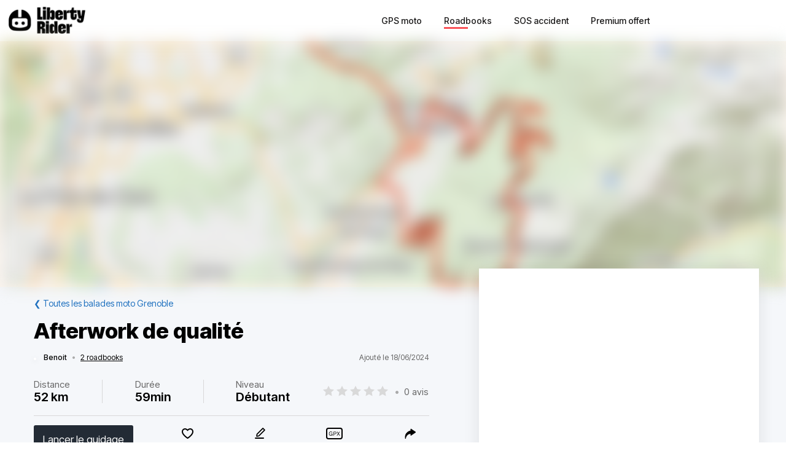

--- FILE ---
content_type: text/html; charset=utf-8
request_url: https://liberty-rider.com/fr/roadbooks/auvergne-rhone-alpes/isere/grenoble/1177227/afterwork-de-qualite
body_size: 63127
content:
<!DOCTYPE html><html lang="fr"><head><meta charSet="utf-8"/><meta name="viewport" content="width=device-width, initial-scale=1"/><link rel="preload" as="image" imageSrcSet="/_next/static/media/logo-without-text.18845bff.svg#48 1x, /_next/static/media/logo-without-text.18845bff.svg#96 2x"/><link rel="preload" as="image" imageSrcSet="/_next/image/?url=%2F_next%2Fstatic%2Fmedia%2Flogo-with-text.365fc9dd.webp&amp;w=128&amp;q=90 1x, /_next/image/?url=%2F_next%2Fstatic%2Fmedia%2Flogo-with-text.365fc9dd.webp&amp;w=256&amp;q=90 2x"/><link rel="stylesheet" href="/_next/static/css/3a1f2d3844bf1c34.css" data-precedence="next"/><link rel="stylesheet" href="/_next/static/css/3c85f1a418dd1fd1.css" data-precedence="next"/><link rel="stylesheet" href="/_next/static/css/6f770a3ee0c3cfae.css" data-precedence="next"/><link rel="preload" as="script" fetchPriority="low" href="/_next/static/chunks/webpack-6dc83a205836dc19.js"/><script src="/_next/static/chunks/4bd1b696-a2a5811a6484086a.js" async=""></script><script src="/_next/static/chunks/726-92e55a19ab0c76f7.js" async=""></script><script src="/_next/static/chunks/main-app-589e01f6250ceedc.js" async=""></script><script src="/_next/static/chunks/84c12632-e4da187683994431.js" async=""></script><script src="/_next/static/chunks/4987-bda165820641d158.js" async=""></script><script src="/_next/static/chunks/448-ea95f14d7fb7deac.js" async=""></script><script src="/_next/static/chunks/6766-0f4481fff108d72e.js" async=""></script><script src="/_next/static/chunks/8536-eba2b8e723fc0938.js" async=""></script><script src="/_next/static/chunks/7732-665b3f293c46d9f7.js" async=""></script><script src="/_next/static/chunks/1834-e10b5ac4688ac2a1.js" async=""></script><script src="/_next/static/chunks/9694-b7b9cb3ea0f93387.js" async=""></script><script src="/_next/static/chunks/5627-738a1395ea9e0ae9.js" async=""></script><script src="/_next/static/chunks/5171-1be0fb08d8abd639.js" async=""></script><script src="/_next/static/chunks/5799-a61d34a48a939b17.js" async=""></script><script src="/_next/static/chunks/7890-6a461db93f39a9cf.js" async=""></script><script src="/_next/static/chunks/9562-a1a2d20329bef21a.js" async=""></script><script src="/_next/static/chunks/app/%5Blocale%5D/(roadbook)/layout-50c3f65282f9e5cd.js" async=""></script><script src="/_next/static/chunks/429-2bd5c874f06920ce.js" async=""></script><script src="/_next/static/chunks/app/%5Blocale%5D/(roadbook)/error-a2cf67241c7a03d6.js" async=""></script><script src="/_next/static/chunks/app/%5Blocale%5D/(roadbook)/(footer)/roadbooks/not-found-dfedd7d449fe9e51.js" async=""></script><script src="/_next/static/chunks/4223-271242144908b944.js" async=""></script><script src="/_next/static/chunks/7504-926d9f1961e3b881.js" async=""></script><script src="/_next/static/chunks/app/global-error-576b15c024a6743d.js" async=""></script><script src="/_next/static/chunks/05f6971a-efa62114128cfd7e.js" async=""></script><script src="/_next/static/chunks/5254-167efcd42c287881.js" async=""></script><script src="/_next/static/chunks/8452-9ecdd3341cd568c1.js" async=""></script><script src="/_next/static/chunks/2798-b2c0bba8c618a693.js" async=""></script><script src="/_next/static/chunks/app/%5Blocale%5D/(roadbook)/(footer)/roadbooks/details/%5BroadbookSerial%5D/page-bcaec6afc4af953f.js" async=""></script><script src="/_next/static/chunks/984-e900106fc4e627dc.js" async=""></script><script src="/_next/static/chunks/app/%5Blocale%5D/layout-ac81e1d881b68520.js" async=""></script><script src="/_next/static/chunks/app/%5Blocale%5D/(roadbook)/(footer)/layout-15d2a48285c0d39e.js" async=""></script><script src="/_next/static/chunks/app/%5Blocale%5D/error-0629521471c9bd46.js" async=""></script><script src="/_next/static/chunks/app/%5Blocale%5D/not-found-20896b7b26c40faa.js" async=""></script><meta name="next-size-adjust" content=""/><meta name="theme-color" content="#ff6259"/><title>Balade moto Afterwork de qualité</title><meta name="description" content="Découvrir la balade à moto Afterwork de qualité - Petite montée et descente de Chamrousse au coucher de soleil ! Afterwork work de qualité ! Petite rencontre avec un motard inconnu et des cyclistes endiablé ! Je suis pas d’une grande technique ! J’ai"/><meta name="robots" content="index, follow"/><link rel="canonical" href="https://liberty-rider.com/fr/roadbooks/auvergne-rhone-alpes/isere/grenoble/1177227/afterwork-de-qualite"/><meta property="og:title" content="Balade moto Afterwork de qualité"/><meta property="og:description" content="Découvrir la balade à moto Afterwork de qualité - Petite montée et descente de Chamrousse au coucher de soleil ! Afterwork work de qualité ! Petite rencontre avec un motard inconnu et des cyclistes endiablé ! Je suis pas d’une grande technique ! J’ai"/><meta property="og:url" content="https://liberty-rider.com/fr/roadbooks/auvergne-rhone-alpes/isere/grenoble/1177227/afterwork-de-qualite"/><meta property="og:locale" content="fr"/><meta property="og:image:width" content="600"/><meta property="og:image:height" content="300"/><meta property="og:image" content="https://tiles.liberty-rider.com/styles/osm-liberty-curvature/static/auto/600x300.jpg?maxzoom=17&amp;linejoin=round&amp;linecap=round&amp;language=fr&amp;path=stroke%3A%23f4603e%7Cwidth%3A3%7Cenc%3Au_trG%7B%7Cmb%40lK_b%40jm%40mz%40nVrGlPsUd%5BmGjTpJfu%40rw%40%7CJw%5EiDyKbo%40oPtx%40%7BA_%5Dg%5EmBcI%7BKyFxLcBbCrEzTvG%7CHcDuLoKcGGcIsSgN%7BA%7DCyG%60GvDjRaE%60Q%60Dne%40%40vKuDrJxDxHcPlC%7BTxODiGuGmTmH%60Vu%40jL%7CExLWhIfCjJfLjAsMhGmBoCuDgNaAxSeLAmCaK%7EB%7EPsVmGzAud%40cCgNqHyBvD%7DFGyKmHPgBtGp%40r%40%7DKtIoCtNmQwAoN%7DLlFkAkQsh%40sC%7BX%7DT%7DSHyM%7CHeGmHiKyEgEh%40wPwOyKjOdGjWsIxBoJaHwEl%40wGkDiK%7DQ%7DIa%40%7E%40kNwCqEkPgEq%5BlHkLmCoFqJnDuZjQwJuS%60FqF%7CLcAdb%40%60AnDdWhNhOw%40%60F%7CMaJcIoV%60G%7B%5CmHcK%7EDgHoh%40l%40kb%40_Onm%40%7B%40z_A%60c%40rb%40n%5ClQpY%7Ch%40yKmHaSt%40oI%7BBqHlCsDoB%60FdLaLdE%7EBhLcRhSrBzG%60IbJy%5C%60Ur%5C%7CTjPwDdQ%7CHzEeB%7CEnNwCpGjGiClAyGzDPbFbHHv%5DiBdB%7BU%7DJ_ZnIoPdUaPmG_HdAil%40z%7D%40%7DMfm%40%7DDdn%40%7DDtKuMnHXfOoH%7ETwNtDq_%40DsO%7ELwE%60PG%7CX%7DOzlAnPz%40fEtHmGf%5E%7C%40tE"/><meta property="og:image" content="https://liberty-rider.com/_next/static/media/og-image-default.fb214b8b.jpg"/><meta property="og:type" content="website"/><meta name="twitter:card" content="summary_large_image"/><meta name="twitter:site" content="@_LibertyRider_"/><meta name="twitter:site:id" content="3700636996"/><meta name="twitter:title" content="Balade moto Afterwork de qualité"/><meta name="twitter:description" content="Découvrir la balade à moto Afterwork de qualité - Petite montée et descente de Chamrousse au coucher de soleil ! Afterwork work de qualité ! Petite rencontre avec un motard inconnu et des cyclistes endiablé ! Je suis pas d’une grande technique ! J’ai"/><meta name="twitter:image:width" content="600"/><meta name="twitter:image:height" content="300"/><meta name="twitter:image" content="https://tiles.liberty-rider.com/styles/osm-liberty-curvature/static/auto/600x300.jpg?maxzoom=17&amp;linejoin=round&amp;linecap=round&amp;language=fr&amp;path=stroke%3A%23f4603e%7Cwidth%3A3%7Cenc%3Au_trG%7B%7Cmb%40lK_b%40jm%40mz%40nVrGlPsUd%5BmGjTpJfu%40rw%40%7CJw%5EiDyKbo%40oPtx%40%7BA_%5Dg%5EmBcI%7BKyFxLcBbCrEzTvG%7CHcDuLoKcGGcIsSgN%7BA%7DCyG%60GvDjRaE%60Q%60Dne%40%40vKuDrJxDxHcPlC%7BTxODiGuGmTmH%60Vu%40jL%7CExLWhIfCjJfLjAsMhGmBoCuDgNaAxSeLAmCaK%7EB%7EPsVmGzAud%40cCgNqHyBvD%7DFGyKmHPgBtGp%40r%40%7DKtIoCtNmQwAoN%7DLlFkAkQsh%40sC%7BX%7DT%7DSHyM%7CHeGmHiKyEgEh%40wPwOyKjOdGjWsIxBoJaHwEl%40wGkDiK%7DQ%7DIa%40%7E%40kNwCqEkPgEq%5BlHkLmCoFqJnDuZjQwJuS%60FqF%7CLcAdb%40%60AnDdWhNhOw%40%60F%7CMaJcIoV%60G%7B%5CmHcK%7EDgHoh%40l%40kb%40_Onm%40%7B%40z_A%60c%40rb%40n%5ClQpY%7Ch%40yKmHaSt%40oI%7BBqHlCsDoB%60FdLaLdE%7EBhLcRhSrBzG%60IbJy%5C%60Ur%5C%7CTjPwDdQ%7CHzEeB%7CEnNwCpGjGiClAyGzDPbFbHHv%5DiBdB%7BU%7DJ_ZnIoPdUaPmG_HdAil%40z%7D%40%7DMfm%40%7DDdn%40%7DDtKuMnHXfOoH%7ETwNtDq_%40DsO%7ELwE%60PG%7CX%7DOzlAnPz%40fEtHmGf%5E%7C%40tE"/><meta name="twitter:image" content="https://liberty-rider.com/_next/static/media/og-image-default.fb214b8b.jpg"/><link rel="icon" href="/favicon.ico" type="image/x-icon" sizes="32x32"/><script src="/_next/static/chunks/polyfills-42372ed130431b0a.js" noModule=""></script><style data-styled="" data-styled-version="6.1.19">.jAYOQZ{display:inline-flex;align-items:center;justify-content:center;user-select:none;padding:1rem 1.5rem;min-width:120px;background:#232B35;border-radius:1rem;border:transparent;font-weight:400;font-size:1.2rem;line-height:100%;text-align:center;color:#fff;cursor:pointer;transition:all 0.2s ease;}/*!sc*/
.jAYOQZ[disabled]{opacity:0.3;cursor:default;}/*!sc*/
.jAYOQZ:hover:not([disabled]){background:#1c222a;border:transparent;}/*!sc*/
.jAYOQZ:active:not([disabled]){opacity:0.7;}/*!sc*/
.jAYOQZ:focus:not([disabled]):not(:active){outline:none;box-shadow:0 0 0 3px #232b3533;}/*!sc*/
data-styled.g4[id="sc-f4ae03fb-0"]{content:"jAYOQZ,"}/*!sc*/
.lfvKUH{height:auto;padding:2px 15px;min-height:30px;min-width:auto;border-radius:3px;}/*!sc*/
data-styled.g6[id="sc-f4ae03fb-2"]{content:"lfvKUH,"}/*!sc*/
.iXboCN{border-radius:50%;overflow:hidden;object-fit:cover;flex:none;box-shadow:0 2px 8px 0 rgb(0 0 0 / 15%);border:2px solid white;background-color:white;}/*!sc*/
@media (max-width:1023px){.iXboCN{max-width:100%;max-height:100%;}}/*!sc*/
data-styled.g58[id="sc-ac942082-0"]{content:"iXboCN,"}/*!sc*/
.bMKOHy{height:100%;background:transparent;border:none;display:flex;align-items:center;}/*!sc*/
data-styled.g74[id="sc-391268ad-0"]{content:"bMKOHy,"}/*!sc*/
.jMuENj{height:32px;width:40px;}/*!sc*/
.jMuENj div{position:absolute;height:3px;background:gray;opacity:1;margin-left:5px;margin-right:5px;width:30px;transform-origin:left center;transform:rotate(0deg);transition:0.25s ease-in-out;}/*!sc*/
data-styled.g75[id="sc-391268ad-1"]{content:"jMuENj,"}/*!sc*/
.dDYwak{margin-top:3.5px;transform:rotate(45deg);margin-left:9px;}/*!sc*/
data-styled.g76[id="sc-391268ad-2"]{content:"dDYwak,"}/*!sc*/
.gtzdNK{margin-top:14px;width:0%;opacity:0;}/*!sc*/
data-styled.g77[id="sc-391268ad-3"]{content:"gtzdNK,"}/*!sc*/
.eGxvjq{margin-top:24.5px;transform:rotate(-45deg);margin-left:9px;}/*!sc*/
data-styled.g78[id="sc-391268ad-4"]{content:"eGxvjq,"}/*!sc*/
.itlwob{width:190px;}/*!sc*/
data-styled.g79[id="sc-f715734a-0"]{content:"itlwob,"}/*!sc*/
@media (min-width:992px){.fFGhNV{display:none!important;}}/*!sc*/
data-styled.g82[id="sc-918ecb98-0"]{content:"fFGhNV,"}/*!sc*/
@media (min-width:992px){.fykIik{display:none!important;}}/*!sc*/
data-styled.g83[id="sc-918ecb98-1"]{content:"fykIik,"}/*!sc*/
@media (max-width:991px){.dHVgZy{display:none!important;}}/*!sc*/
data-styled.g84[id="sc-918ecb98-2"]{content:"dHVgZy,"}/*!sc*/
.gWwnMI{max-width:1290px;margin:0 auto;font-weight:500;}/*!sc*/
data-styled.g85[id="sc-918ecb98-3"]{content:"gWwnMI,"}/*!sc*/
.jLPaEF{height:67px;padding:0 1rem;display:flex;align-items:stretch;}/*!sc*/
.jLPaEF>*{display:flex;align-items:center;}/*!sc*/
data-styled.g86[id="sc-918ecb98-4"]{content:"jLPaEF,"}/*!sc*/
.jBhRpP{flex:1;}/*!sc*/
.jBhRpP a{display:inline-block;padding:10px 0;}/*!sc*/
data-styled.g87[id="sc-918ecb98-5"]{content:"jBhRpP,"}/*!sc*/
.cgblcz{font-size:14px;padding:10px 0;color:#1a1919;margin:0 5px;padding:0 13px;}/*!sc*/
@media (max-width:991px){.cgblcz{display:none!important;}}/*!sc*/
.cgblcz:hover{color:#ff6158;}/*!sc*/
data-styled.g89[id="sc-918ecb98-7"]{content:"cgblcz,"}/*!sc*/
.jnOYXm{font-size:14px;padding:10px 0;text-align:center;}/*!sc*/
@media (min-width:992px){.jnOYXm{text-align:right;}}/*!sc*/
data-styled.g90[id="sc-918ecb98-8"]{content:"jnOYXm,"}/*!sc*/
.hPrPKA{position:relative;}/*!sc*/
data-styled.g91[id="sc-918ecb98-9"]{content:"hPrPKA,"}/*!sc*/
.hQCIIs{height:3px;width:50%;background:#fb4f54;margin-top:3px;position:absolute;}/*!sc*/
data-styled.g92[id="sc-918ecb98-10"]{content:"hQCIIs,"}/*!sc*/
.fhJwsj{display:inline-flex;align-items:center;}/*!sc*/
data-styled.g95[id="sc-1b749530-0"]{content:"fhJwsj,"}/*!sc*/
.gTzmAQ{border-radius:4px;padding:7px 5px 7px 0;margin:0 5px;background-color:#1a1919;border-color:#1a1919;color:white;font-size:17px;}/*!sc*/
data-styled.g96[id="sc-1b749530-1"]{content:"gTzmAQ,"}/*!sc*/
:root{--toastify-color-success:#00BD9D!important;--toastify-color-error:#F45F63!important;--font-weight-medium:500;--font-weight-bold:600;--font-weight-extrabold:800;--page-side-padding:1rem;--scroll-to-top-margin:30px;}/*!sc*/
textarea{font-family:inherit;}/*!sc*/
html,body,div,span,applet,object,iframe,h1,h2,h3,h4,h5,h6,p,blockquote,pre,a,abbr,acronym,address,big,cite,code,del,dfn,em,img,ins,kbd,q,s,samp,small,strike,strong,sub,sup,tt,var,b,u,i,center,dl,dt,dd,ol,ul,li,fieldset,form,label,legend,table,caption,tbody,tfoot,thead,tr,th,td,article,aside,canvas,details,embed,figure,figcaption,footer,header,hgroup,menu,nav,output,ruby,section,summary,time,mark,audio,video,button,input{margin:0;padding:0;border:0;font-size:100%;font:inherit;vertical-align:baseline;}/*!sc*/
article,aside,details,figcaption,figure,footer,header,hgroup,menu,nav,section{display:block;}/*!sc*/
html{box-sizing:border-box;}/*!sc*/
main{padding-bottom:var(--scroll-to-top-margin);background-color:#f5f7fa;}/*!sc*/
*{box-sizing:inherit;}/*!sc*/
body{line-height:1;background:#ffffff;}/*!sc*/
ol,ul{list-style:none;}/*!sc*/
table{border-collapse:collapse;border-spacing:0;}/*!sc*/
button{cursor:pointer;background:none;}/*!sc*/
button,select{color:inherit;}/*!sc*/
a{text-decoration:none;}/*!sc*/
input:-webkit-autofill,input:-webkit-autofill:hover,input:-webkit-autofill:focus,input:-webkit-autofill:active{transition:background-color 5000000s ease-in-out 0s;}/*!sc*/
data-styled.g116[id="sc-global-llzNUb1"]{content:"sc-global-llzNUb1,"}/*!sc*/
html{font-size:14px;}/*!sc*/
data-styled.g219[id="sc-global-kgQgNJ1"]{content:"sc-global-kgQgNJ1,"}/*!sc*/
.bbfPpR{font-size:18px;font-weight:700;margin-bottom:14px;}/*!sc*/
data-styled.g220[id="sc-36056769-0"]{content:"bbfPpR,"}/*!sc*/
.hXmQNh{display:block;margin-bottom:19px;font-size:14px;}/*!sc*/
.hXmQNh,.hXmQNh:hover{font-weight:500;color:#ddd;}/*!sc*/
.hXmQNh:hover{text-decoration:underline;}/*!sc*/
data-styled.g221[id="sc-36056769-1"]{content:"hXmQNh,"}/*!sc*/
.jKexrc{max-width:33%;color:white;}/*!sc*/
data-styled.g222[id="sc-36056769-2"]{content:"jKexrc,"}/*!sc*/
.lehSAb{display:inline-block;font-weight:500;color:#ddd;padding:0 5px;min-width:48px;line-height:48px;}/*!sc*/
.lehSAb:hover{text-decoration:underline;color:#ddd;}/*!sc*/
data-styled.g223[id="sc-faf2f67b-0"]{content:"lehSAb,"}/*!sc*/
.cCbqrH{margin-top:60px;background:#1a1919;width:100%;}/*!sc*/
data-styled.g224[id="sc-aa5b0d73-0"]{content:"cCbqrH,"}/*!sc*/
@media (max-width:1023px){.gCJFId{min-height:277px;padding:2rem;}}/*!sc*/
@media (min-width:1024px){.gCJFId{max-width:1440px;display:flex;margin:0 auto;padding:4rem 0;}}/*!sc*/
data-styled.g225[id="sc-aa5b0d73-1"]{content:"gCJFId,"}/*!sc*/
.lddgSM{display:flex;}/*!sc*/
@media (max-width:1023px){.lddgSM{justify-content:center;flex-wrap:wrap;margin-top:2rem;margin-bottom:2rem;}}/*!sc*/
@media (min-width:621px) and (max-width:1023px){.lddgSM{margin-top:4rem;margin-bottom:4rem;}}/*!sc*/
@media (min-width:1024px){.lddgSM{flex-direction:column;font-size:17px;font-weight:600;}}/*!sc*/
data-styled.g226[id="sc-aa5b0d73-2"]{content:"lddgSM,"}/*!sc*/
@media (min-width:1024px){.idiOoD{width:75%;display:flex;justify-content:space-evenly;padding:2rem 2rem;}}/*!sc*/
@media (max-width:1023px){.idiOoD{display:none;}}/*!sc*/
data-styled.g227[id="sc-aa5b0d73-3"]{content:"idiOoD,"}/*!sc*/
@media (min-width:1024px){.LZLHN{width:25%;padding:2rem 2rem;}}/*!sc*/
data-styled.g228[id="sc-aa5b0d73-4"]{content:"LZLHN,"}/*!sc*/
.ktgOoL{display:flex;}/*!sc*/
@media (max-width:620px){.ktgOoL{justify-content:space-evenly;max-width:50%;margin:0 auto;}}/*!sc*/
@media (min-width:621px) and (max-width:1023px){.ktgOoL{justify-content:space-evenly;max-width:30%;margin:0 auto;}}/*!sc*/
@media (min-width:1024px){.ktgOoL{width:59%;justify-content:space-between;margin-top:5rem;}}/*!sc*/
data-styled.g229[id="sc-aa5b0d73-5"]{content:"ktgOoL,"}/*!sc*/
.dFOidP{color:white;}/*!sc*/
@media (min-width:1024px){.dFOidP{width:100%;font-size:13px;font-weight:500;line-height:1.25;margin-top:4rem;}}/*!sc*/
@media (min-width:621px) and (max-width:1023px){.dFOidP{display:flex;justify-content:space-evenly;margin-top:3rem;}}/*!sc*/
@media (max-width:620px){.dFOidP{display:flex;justify-content:space-evenly;margin-top:2rem;}}/*!sc*/
data-styled.g230[id="sc-aa5b0d73-6"]{content:"dFOidP,"}/*!sc*/
.bjdAlh{font-size:15px;line-height:25px;}/*!sc*/
.bjdAlh p{margin:1rem 0;}/*!sc*/
.bjdAlh em{font-style:italic;}/*!sc*/
.bjdAlh strong{font-weight:600;}/*!sc*/
.bjdAlh ul,.bjdAlh ol{margin:1em 0;padding:0 0 0 2em;}/*!sc*/
.bjdAlh ul{list-style-type:disc;}/*!sc*/
.bjdAlh ol{list-style-type:decimal;}/*!sc*/
.bjdAlh a{color:#1e70bf;text-decoration:underline;}/*!sc*/
.bjdAlh a:hover{text-decoration:none;}/*!sc*/
.bjdAlh h1,.bjdAlh h2,.bjdAlh h3,.bjdAlh h4,.bjdAlh h5,.bjdAlh h6{font-size:revert;}/*!sc*/
data-styled.g232[id="sc-c734763c-0"]{content:"bjdAlh,"}/*!sc*/
.bKTyPL{position:relative;display:inline-flex;width:110px;height:22px;}/*!sc*/
.bKTyPL:before,.bKTyPL:after{content:"";display:inline-block;width:100%;height:100%;position:absolute;left:0;background-repeat:repeat-x;background-size:22px 22px;pointer-events:none;}/*!sc*/
.bKTyPL:before{background-image:url('data:image/svg+xml;utf8,%3Csvg width="22" height="22" fill="none" xmlns="http://www.w3.org/2000/svg">%3Cpath fill-rule="evenodd" clip-rule="evenodd" d="M11 15.652l-5.562 2.876 1.062-6.09L2 8.123l6.219-.889L11 1.694l2.781 5.541L20 8.124l-4.5 4.313 1.062 6.091L11 15.652z" fill="%23D9D9D9"/>%3C/svg>');}/*!sc*/
.bKTyPL:after{background-image:url('data:image/svg+xml;utf8,%3Csvg width="22" height="22" fill="none" xmlns="http://www.w3.org/2000/svg">%3Cpath fill-rule="evenodd" clip-rule="evenodd" d="M11 15.652l-5.562 2.876 1.062-6.09L2 8.123l6.219-.889L11 1.694l2.781 5.541L20 8.124l-4.5 4.313 1.062 6.091L11 15.652z" fill="%23FFB000"/>%3C/svg>');width:0%;}/*!sc*/
.iYjdQN{position:relative;display:inline-flex;width:80px;height:16px;}/*!sc*/
.iYjdQN:before,.iYjdQN:after{content:"";display:inline-block;width:100%;height:100%;position:absolute;left:0;background-repeat:repeat-x;background-size:16px 16px;pointer-events:none;}/*!sc*/
.iYjdQN:before{background-image:url('data:image/svg+xml;utf8,%3Csvg width="22" height="22" fill="none" xmlns="http://www.w3.org/2000/svg">%3Cpath fill-rule="evenodd" clip-rule="evenodd" d="M11 15.652l-5.562 2.876 1.062-6.09L2 8.123l6.219-.889L11 1.694l2.781 5.541L20 8.124l-4.5 4.313 1.062 6.091L11 15.652z" fill="%23D9D9D9"/>%3C/svg>');}/*!sc*/
.iYjdQN:after{background-image:url('data:image/svg+xml;utf8,%3Csvg width="22" height="22" fill="none" xmlns="http://www.w3.org/2000/svg">%3Cpath fill-rule="evenodd" clip-rule="evenodd" d="M11 15.652l-5.562 2.876 1.062-6.09L2 8.123l6.219-.889L11 1.694l2.781 5.541L20 8.124l-4.5 4.313 1.062 6.091L11 15.652z" fill="%23FFB000"/>%3C/svg>');width:90%;}/*!sc*/
.cgVJDt{position:relative;display:inline-flex;width:80px;height:16px;}/*!sc*/
.cgVJDt:before,.cgVJDt:after{content:"";display:inline-block;width:100%;height:100%;position:absolute;left:0;background-repeat:repeat-x;background-size:16px 16px;pointer-events:none;}/*!sc*/
.cgVJDt:before{background-image:url('data:image/svg+xml;utf8,%3Csvg width="22" height="22" fill="none" xmlns="http://www.w3.org/2000/svg">%3Cpath fill-rule="evenodd" clip-rule="evenodd" d="M11 15.652l-5.562 2.876 1.062-6.09L2 8.123l6.219-.889L11 1.694l2.781 5.541L20 8.124l-4.5 4.313 1.062 6.091L11 15.652z" fill="%23D9D9D9"/>%3C/svg>');}/*!sc*/
.cgVJDt:after{background-image:url('data:image/svg+xml;utf8,%3Csvg width="22" height="22" fill="none" xmlns="http://www.w3.org/2000/svg">%3Cpath fill-rule="evenodd" clip-rule="evenodd" d="M11 15.652l-5.562 2.876 1.062-6.09L2 8.123l6.219-.889L11 1.694l2.781 5.541L20 8.124l-4.5 4.313 1.062 6.091L11 15.652z" fill="%23FFB000"/>%3C/svg>');width:100%;}/*!sc*/
data-styled.g308[id="sc-4cf14934-0"]{content:"bKTyPL,iYjdQN,cgVJDt,"}/*!sc*/
.dnfxOO{width:100%;height:100%;}/*!sc*/
data-styled.g309[id="sc-4cf14934-1"]{content:"dnfxOO,"}/*!sc*/
.cFijzr{padding:15px 0;border-top:1px solid #d8d8d8;border-bottom:1px solid #d8d8d8;margin:10px 0;}/*!sc*/
data-styled.g311[id="sc-a0a5d0dd-0"]{content:"cFijzr,"}/*!sc*/
.gStkKu{display:flex;justify-content:space-between;flex-wrap:wrap;font-size:13px;line-height:15px;}/*!sc*/
data-styled.g312[id="sc-a0a5d0dd-1"]{content:"gStkKu,"}/*!sc*/
@media (max-width:620px){.jDVEnv{width:100%;padding:15px 0;margin-bottom:15px;}}/*!sc*/
data-styled.g313[id="sc-a0a5d0dd-2"]{content:"jDVEnv,"}/*!sc*/
.hsQdnR{cursor:pointer;display:block;color:black;text-align:center;border-radius:3px;padding:3px 6px;}/*!sc*/
.hsQdnR:active{background:#eee;}/*!sc*/
data-styled.g314[id="sc-a0a5d0dd-3"]{content:"hsQdnR,"}/*!sc*/
.jdDOei{cursor:pointer;display:block;color:black;text-align:center;border-radius:3px;padding:3px 6px;}/*!sc*/
.jdDOei:active{background:#eee;}/*!sc*/
data-styled.g315[id="sc-a0a5d0dd-4"]{content:"jdDOei,"}/*!sc*/
.eVmOyO{display:flex;justify-content:space-between;align-items:center;width:100%;margin-right:2rem;}/*!sc*/
.kWVTBe{display:flex;justify-content:space-between;align-items:center;width:100%;margin-right:0;}/*!sc*/
data-styled.g316[id="sc-c02903-0"]{content:"eVmOyO,kWVTBe,"}/*!sc*/
.dBNDnc{font-size:15px;opacity:0.6;}/*!sc*/
data-styled.g317[id="sc-c02903-1"]{content:"dBNDnc,"}/*!sc*/
.dzoDMk{margin-bottom:11px;}/*!sc*/
@media (min-width:1024px){.dzoDMk{display:flex;align-items:center;justify-content:space-between;}}/*!sc*/
@media (max-width:1023px){.dzoDMk{display:inline;}}/*!sc*/
data-styled.g318[id="sc-2e8979a7-0"]{content:"dzoDMk,"}/*!sc*/
.ihpHrs{width:100%;}/*!sc*/
data-styled.g319[id="sc-2e8979a7-1"]{content:"ihpHrs,"}/*!sc*/
.evSEvc{font-size:20px;font-weight:var(--font-weight-bold);margin-bottom:28px;}/*!sc*/
data-styled.g320[id="sc-e63ec80-0"]{content:"evSEvc,"}/*!sc*/
.czIYPn{width:100%;height:7em;overflow-y:scroll;padding:5px;font-size:15px;background-color:#f9f9f9;}/*!sc*/
.czIYPn:placeholder{color:gray;}/*!sc*/
data-styled.g323[id="sc-e63ec80-3"]{content:"czIYPn,"}/*!sc*/
.gpxXYN{position:relative;margin-top:20px;}/*!sc*/
data-styled.g324[id="sc-e63ec80-4"]{content:"gpxXYN,"}/*!sc*/
.fJFdyY{display:flex;justify-content:flex-end;margin-top:2rem;}/*!sc*/
data-styled.g325[id="sc-e63ec80-5"]{content:"fJFdyY,"}/*!sc*/
.dfJFmr{background-color:#fff;box-shadow:0 -2px 24px 0 rgba(27,26,26,0.1);}/*!sc*/
@media (min-width:992px){.dfJFmr{padding:1rem 2rem;}}/*!sc*/
@media (max-width:991px){.dfJFmr{padding:1rem 1rem;}}/*!sc*/
data-styled.g326[id="sc-e7b3fc79-0"]{content:"dfJFmr,"}/*!sc*/
.dOWGFi{display:flex;justify-content:space-between;align-items:center;font-size:12px;}/*!sc*/
data-styled.g327[id="sc-f12fa54d-0"]{content:"dOWGFi,"}/*!sc*/
.riQbe{display:flex;align-items:center;position:relative;z-index:0;}/*!sc*/
data-styled.g328[id="sc-f12fa54d-1"]{content:"riQbe,"}/*!sc*/
.eVlVfD{font-weight:var(--font-weight-medium);color:#000;margin-left:12px;}/*!sc*/
data-styled.g331[id="sc-f12fa54d-4"]{content:"eVlVfD,"}/*!sc*/
.leuREH{margin:0 8px;color:#aaa;}/*!sc*/
data-styled.g332[id="sc-f12fa54d-5"]{content:"leuREH,"}/*!sc*/
.ljDeWf{color:black;text-decoration:underline;}/*!sc*/
data-styled.g333[id="sc-f12fa54d-6"]{content:"ljDeWf,"}/*!sc*/
.XIGNH{color:#666;}/*!sc*/
@media (max-width:991px){.XIGNH{display:none;}}/*!sc*/
data-styled.g334[id="sc-f12fa54d-7"]{content:"XIGNH,"}/*!sc*/
.dglrTZ{color:#1e70bf;}/*!sc*/
data-styled.g344[id="sc-849fb1e-0"]{content:"dglrTZ,"}/*!sc*/
.etllLK{font-size:22px;font-weight:600;}/*!sc*/
data-styled.g357[id="sc-cd06fa69-0"]{content:"etllLK,"}/*!sc*/
.fjHmhT{margin:5px 0;}/*!sc*/
@media (min-width:1024px){.fjHmhT{display:flex;align-items:center;justify-content:space-between;}}/*!sc*/
@media (max-width:1023px){.fjHmhT{display:inline;}}/*!sc*/
data-styled.g361[id="sc-ef0a25d3-0"]{content:"fjHmhT,"}/*!sc*/
.fAmeOg{font-size:20px;font-weight:var(--font-weight-bold);margin-bottom:25px;}/*!sc*/
data-styled.g362[id="sc-ef0a25d3-1"]{content:"fAmeOg,"}/*!sc*/
.blaxku{font-size:15px;display:flex;justify-content:space-between;flex-wrap:wrap;align-items:center;}/*!sc*/
.blaxku>*{margin:10px 0;}/*!sc*/
data-styled.g363[id="sc-bb131a74-0"]{content:"blaxku,"}/*!sc*/
.gxpylA{width:1px;align-self:stretch;border-left:1px solid #d8d8d8;}/*!sc*/
data-styled.g364[id="sc-bb131a74-1"]{content:"gxpylA,"}/*!sc*/
.gGugpm{margin:0 8px;color:#aaa;}/*!sc*/
data-styled.g365[id="sc-bb131a74-2"]{content:"gGugpm,"}/*!sc*/
.flERAF{color:#666;margin-bottom:3px;}/*!sc*/
data-styled.g366[id="sc-bb131a74-3"]{content:"flERAF,"}/*!sc*/
.iEMSAA{font-size:20px;font-weight:var(--font-weight-bold);}/*!sc*/
data-styled.g367[id="sc-bb131a74-4"]{content:"iEMSAA,"}/*!sc*/
.cIBsgd{color:#666;display:flex;align-items:center;}/*!sc*/
@media (max-width:991px){.cIBsgd{width:100%;}}/*!sc*/
data-styled.g368[id="sc-bb131a74-5"]{content:"cIBsgd,"}/*!sc*/
.dyLGRo{margin:20px 0;}/*!sc*/
data-styled.g374[id="sc-4d1cdc22-0"]{content:"dyLGRo,"}/*!sc*/
.dLnWuM{color:#555;width:100%;word-break:break-word;}/*!sc*/
data-styled.g375[id="sc-4d1cdc22-1"]{content:"dLnWuM,"}/*!sc*/
.grcvjZ{font-weight:600;color:#1e70bf;cursor:pointer;}/*!sc*/
data-styled.g376[id="sc-e39cfb51-0"]{content:"grcvjZ,"}/*!sc*/
.cVZEsF{margin-top:1em;}/*!sc*/
data-styled.g377[id="sc-e39cfb51-1"]{content:"cVZEsF,"}/*!sc*/
@media (max-width:1023px){.cBkEnU{margin-right:-1rem;}}/*!sc*/
data-styled.g384[id="sc-fa660577-0"]{content:"cBkEnU,"}/*!sc*/
.guQxUS{font-size:20px;font-weight:var(--font-weight-bold);line-height:1.18;text-align:left;margin-bottom:28px;width:100%;}/*!sc*/
data-styled.g385[id="sc-fa660577-1"]{content:"guQxUS,"}/*!sc*/
.kRcYLb{display:flex;justify-content:space-around;margin:10px 0;}/*!sc*/
data-styled.g387[id="sc-8ed01ea8-0"]{content:"kRcYLb,"}/*!sc*/
.iGmLll{font-size:10px;line-height:1.6;color:#666666;}/*!sc*/
data-styled.g388[id="sc-8ed01ea8-1"]{content:"iGmLll,"}/*!sc*/
.loORxD{font-weight:var(--font-weight-medium);line-height:1.2;font-size:13px;}/*!sc*/
data-styled.g389[id="sc-8ed01ea8-2"]{content:"loORxD,"}/*!sc*/
.HcIts{margin-top:10px;display:flex;}/*!sc*/
data-styled.g390[id="sc-246de9f6-0"]{content:"HcIts,"}/*!sc*/
.UoRJF{border-radius:4px;overflow:hidden;box-sizing:border-box;object-fit:cover;margin-right:10px;background-color:#f5f5f5;}/*!sc*/
.jmoZvE{border-radius:4px;overflow:hidden;box-sizing:border-box;object-fit:cover;margin-right:0;background-color:#f5f5f5;}/*!sc*/
data-styled.g391[id="sc-246de9f6-1"]{content:"UoRJF,jmoZvE,"}/*!sc*/
.cDyZke{display:flex;align-items:center;margin-bottom:10px;}/*!sc*/
data-styled.g392[id="sc-e544066b-0"]{content:"cDyZke,"}/*!sc*/
.fFNrFS{font-size:12px;font-weight:var(--font-weight-medium);line-height:1.2;text-overflow:ellipsis;overflow:hidden;white-space:nowrap;margin-left:10px;}/*!sc*/
data-styled.g393[id="sc-e544066b-1"]{content:"fFNrFS,"}/*!sc*/
.kkIoOz{display:block;cursor:pointer;border-radius:8px;color:#000000;background-color:#ffffff!important;box-shadow:0 2px 8px 0 rgba(0,0,0,0.15);padding:10px;width:294px;box-sizing:border-box;margin:var(--page-side-padding);}/*!sc*/
@media (max-width:424px){.kkIoOz{margin-right:0;}}/*!sc*/
.kkIoOz:hover>*{opacity:0.9;}/*!sc*/
.kkIoOz:active>*{opacity:0.7;}/*!sc*/
data-styled.g395[id="sc-6dcca701-0"]{content:"kkIoOz,"}/*!sc*/
.fzBaaF{font-size:15px;font-weight:var(--font-weight-bold);height:18px;text-overflow:ellipsis;overflow:hidden;white-space:nowrap;}/*!sc*/
data-styled.g396[id="sc-6dcca701-1"]{content:"fzBaaF,"}/*!sc*/
.dNeGpD{margin-top:10px;border:1px solid rgb(217,217,217);border-radius:8px;overflow:hidden;}/*!sc*/
data-styled.g397[id="sc-6dcca701-2"]{content:"dNeGpD,"}/*!sc*/
.lcJqOE{display:block;object-fit:cover;background-color:#f5f5f5;}/*!sc*/
data-styled.g398[id="sc-6dcca701-3"]{content:"lcJqOE,"}/*!sc*/
.fqXxLZ{font-size:14px;font-weight:var(--font-weight-bold);color:#1e70bf;padding-left:var(--page-side-padding);}/*!sc*/
data-styled.g399[id="sc-d743352d-0"]{content:"fqXxLZ,"}/*!sc*/
@media (min-width:1024px){.lcrNCx{display:none!important;}}/*!sc*/
data-styled.g401[id="sc-e46a759a-0"]{content:"lcrNCx,"}/*!sc*/
@media (max-width:1023px){.faLJrl{display:none!important;}}/*!sc*/
data-styled.g402[id="sc-e46a759a-1"]{content:"faLJrl,"}/*!sc*/
.dptkIG{max-width:1290px;margin:0 auto;}/*!sc*/
data-styled.g403[id="sc-e46a759a-2"]{content:"dptkIG,"}/*!sc*/
.caTRfk{width:100%;display:flex;flex-direction:column;padding:1rem var(--page-side-padding);align-items:flex-start;}/*!sc*/
@media (min-width:1024px){.caTRfk{flex-direction:row;align-items:center;justify-content:space-between;}}/*!sc*/
data-styled.g404[id="sc-e46a759a-3"]{content:"caTRfk,"}/*!sc*/
.bsrVPu{display:flex;scroll-snap-type:x mandatory;}/*!sc*/
@media (min-width:1288px){.bsrVPu{max-width:1290px;flex-wrap:wrap;}}/*!sc*/
@media (max-width:1287px){.bsrVPu{overflow-x:auto;}}/*!sc*/
data-styled.g405[id="sc-e46a759a-4"]{content:"bsrVPu,"}/*!sc*/
.dVChAM{scroll-snap-align:start;}/*!sc*/
data-styled.g406[id="sc-e46a759a-5"]{content:"dVChAM,"}/*!sc*/
.koyYpj{font-size:20px;font-weight:var(--font-weight-bold);}/*!sc*/
data-styled.g407[id="sc-60206202-0"]{content:"koyYpj,"}/*!sc*/
@media (max-width:991px){.jSOagr{display:none!important;}}/*!sc*/
data-styled.g419[id="sc-2cdc04a9-0"]{content:"jSOagr,"}/*!sc*/
.hBuQmY{position:relative;background:#fef6ee;}/*!sc*/
@media (max-width:1169px){.hBuQmY{height:200px;}}/*!sc*/
@media (min-width:1170px){.hBuQmY{height:400px;}}/*!sc*/
data-styled.g420[id="sc-2cdc04a9-1"]{content:"hBuQmY,"}/*!sc*/
.ehanIz{display:flex;justify-content:center;background-color:#f5f7fa;}/*!sc*/
.iXHJaJ{display:flex;justify-content:center;}/*!sc*/
data-styled.g421[id="sc-2cdc04a9-2"]{content:"ehanIz,iXHJaJ,"}/*!sc*/
@media (max-width:1169px){.dzzcYc{width:100%;}}/*!sc*/
@media (min-width:1170px){.dzzcYc{display:flex;width:1170px;justify-content:space-between;}}/*!sc*/
data-styled.g422[id="sc-2cdc04a9-3"]{content:"dzzcYc,"}/*!sc*/
@media (max-width:1169px){.fJbAwl{width:100%;}}/*!sc*/
@media (min-width:1170px){.fJbAwl{width:55%;}}/*!sc*/
data-styled.g423[id="sc-2cdc04a9-4"]{content:"fJbAwl,"}/*!sc*/
@media (max-width:1169px){.gFaeqP{width:100%;}}/*!sc*/
@media (min-width:1170px){.gFaeqP{width:38%;}}/*!sc*/
data-styled.g424[id="sc-2cdc04a9-5"]{content:"gFaeqP,"}/*!sc*/
@media (max-width:1169px){.fNgLPu{padding:0 1rem;margin:10px 0;}}/*!sc*/
@media (min-width:1170px){.fNgLPu{margin:20px 0;}}/*!sc*/
data-styled.g425[id="sc-2cdc04a9-6"]{content:"fNgLPu,"}/*!sc*/
@media (min-width:1170px){.glfGLb{position:absolute;width:456px;margin-top:-30px;z-index:5;}}/*!sc*/
data-styled.g426[id="sc-2cdc04a9-7"]{content:"glfGLb,"}/*!sc*/
.iRBohP{width:100%;margin:20px 0;font-weight:var(--font-weight-extrabold);}/*!sc*/
@media (min-width:1024px){.iRBohP{font-size:35px;}}/*!sc*/
@media (min-width:425px) and (max-width:1023px){.iRBohP{font-size:32px;}}/*!sc*/
@media (max-width:424px){.iRBohP{font-size:24px;}}/*!sc*/
data-styled.g427[id="sc-2cdc04a9-8"]{content:"iRBohP,"}/*!sc*/
.kZssVl{position:absolute;top:50%;left:50%;transform:translate(-50%,-50%);z-index:4;visibility:hidden;opacity:0;}/*!sc*/
data-styled.g428[id="sc-2cdc04a9-9"]{content:"kZssVl,"}/*!sc*/
.fmnabB{position:absolute;width:100%;height:100%;background:url(https://tiles.liberty-rider.com/styles/osm-liberty-curvature/static/auto/600x300.jpg?maxzoom=17&linejoin=round&linecap=round&language=fr&path=stroke%3A%23f4603e%7Cwidth%3A3%7Cenc%3Au_trG%7B%7Cmb%40lK_b%40jm%40mz%40nVrGlPsUd%5BmGjTpJfu%40rw%40%7CJw%5EiDyKbo%40oPtx%40%7BA_%5Dg%5EmBcI%7BKyFxLcBbCrEzTvG%7CHcDuLoKcGGcIsSgN%7BA%7DCyG%60GvDjRaE%60Q%60Dne%40%40vKuDrJxDxHcPlC%7BTxODiGuGmTmH%60Vu%40jL%7CExLWhIfCjJfLjAsMhGmBoCuDgNaAxSeLAmCaK%7EB%7EPsVmGzAud%40cCgNqHyBvD%7DFGyKmHPgBtGp%40r%40%7DKtIoCtNmQwAoN%7DLlFkAkQsh%40sC%7BX%7DT%7DSHyM%7CHeGmHiKyEgEh%40wPwOyKjOdGjWsIxBoJaHwEl%40wGkDiK%7DQ%7DIa%40%7E%40kNwCqEkPgEq%5BlHkLmCoFqJnDuZjQwJuS%60FqF%7CLcAdb%40%60AnDdWhNhOw%40%60F%7CMaJcIoV%60G%7B%5CmHcK%7EDgHoh%40l%40kb%40_Onm%40%7B%40z_A%60c%40rb%40n%5ClQpY%7Ch%40yKmHaSt%40oI%7BBqHlCsDoB%60FdLaLdE%7EBhLcRhSrBzG%60IbJy%5C%60Ur%5C%7CTjPwDdQ%7CHzEeB%7CEnNwCpGjGiClAyGzDPbFbHHv%5DiBdB%7BU%7DJ_ZnIoPdUaPmG_HdAil%40z%7D%40%7DMfm%40%7DDdn%40%7DDtKuMnHXfOoH%7ETwNtDq_%40DsO%7ELwE%60PG%7CX%7DOzlAnPz%40fEtHmGf%5E%7C%40tE) no-repeat center center/cover;filter:blur(5px);}/*!sc*/
@media (min-width:800px){.fmnabB{filter:blur(12px);}}/*!sc*/
data-styled.g429[id="sc-2cdc04a9-10"]{content:"fmnabB,"}/*!sc*/
</style><script>(window[Symbol.for("ApolloSSRDataTransport")] ??= []).push({"rehydrate":{"_R_fivb_":{"data":undefined,"loading":false,"networkStatus":7,"called":false},"_R_5fiv5ubr5usntvivb_":{"data":{"roadbookBySerial":{"__typename":"Roadbook","id":"c2349d62-2c23-4fe7-9bd4-324b996f6688","languageCodes":["fr"],"visibility":"PUBLIC","createdAt":"2024-06-18T19:46:40.178Z","name":"Afterwork de qualité","description":{"__typename":"FormattedText","plainText":"Petite montée et descente de Chamrousse au coucher de soleil ! Afterwork work de qualité ! Petite rencontre avec un motard inconnu et des cyclistes endiablé ! Je suis pas d’une grande technique ! J’ai plus l’habitude de rouler en ville ou en campagne ! Et je maitrise pas encore super bien ma moto mais tant que je prend du Kiff et (des campe aux jambes) 🤣 c’est le principal du bonheur","formattedHtml":"\u003cp\u003ePetite montée et descente de Chamrousse au coucher de soleil ! Afterwork work de qualité ! Petite rencontre avec un motard inconnu et des cyclistes endiablé ! Je suis pas d’une grande technique ! J’ai plus l’habitude de rouler en ville ou en campagne ! Et je maitrise pas encore super bien ma moto mais tant que je prend du Kiff et (des campe aux jambes) 🤣 c’est le principal du bonheur\u003c/p\u003e\n"},"path":"auvergne-rhone-alpes/isere/grenoble/1177227/afterwork-de-qualite","ogImage":"https://tiles.liberty-rider.com/styles/osm-liberty-curvature/static/auto/600x300.jpg?maxzoom=17\u0026linejoin=round\u0026linecap=round\u0026language=fr\u0026path=stroke%3A%23f4603e%7Cwidth%3A3%7Cenc%3Au_trG%7B%7Cmb%40lK_b%40jm%40mz%40nVrGlPsUd%5BmGjTpJfu%40rw%40%7CJw%5EiDyKbo%40oPtx%40%7BA_%5Dg%5EmBcI%7BKyFxLcBbCrEzTvG%7CHcDuLoKcGGcIsSgN%7BA%7DCyG%60GvDjRaE%60Q%60Dne%40%40vKuDrJxDxHcPlC%7BTxODiGuGmTmH%60Vu%40jL%7CExLWhIfCjJfLjAsMhGmBoCuDgNaAxSeLAmCaK%7EB%7EPsVmGzAud%40cCgNqHyBvD%7DFGyKmHPgBtGp%40r%40%7DKtIoCtNmQwAoN%7DLlFkAkQsh%40sC%7BX%7DT%7DSHyM%7CHeGmHiKyEgEh%40wPwOyKjOdGjWsIxBoJaHwEl%40wGkDiK%7DQ%7DIa%40%7E%40kNwCqEkPgEq%5BlHkLmCoFqJnDuZjQwJuS%60FqF%7CLcAdb%40%60AnDdWhNhOw%40%60F%7CMaJcIoV%60G%7B%5CmHcK%7EDgHoh%40l%40kb%40_Onm%40%7B%40z_A%60c%40rb%40n%5ClQpY%7Ch%40yKmHaSt%40oI%7BBqHlCsDoB%60FdLaLdE%7EBhLcRhSrBzG%60IbJy%5C%60Ur%5C%7CTjPwDdQ%7CHzEeB%7CEnNwCpGjGiClAyGzDPbFbHHv%5DiBdB%7BU%7DJ_ZnIoPdUaPmG_HdAil%40z%7D%40%7DMfm%40%7DDdn%40%7DDtKuMnHXfOoH%7ETwNtDq_%40DsO%7ELwE%60PG%7CX%7DOzlAnPz%40fEtHmGf%5E%7C%40tE","author":{"__typename":"User","id":"4847c2ca-d770-48f3-b437-155d11221bcb","firstName":"Benoit","profilePictureUrl":"https://liberty-rider.net/cdn-cgi/image/f=auto,anim=false,fit=cover,dpr=1,h=30,w=30/https%3A%2F%2Flh3.googleusercontent.com%2Fa%2FACg8ocJomRFHf0hQ9eNVSgsVVFulq2vp3Yyaf6IiHT5nD64w3QgT6yS3%3Ds400","authoredRoadbooksCount":2,"authoredUnlistedRoadbooksCount":0,"isCertified":false},"tribePartnerInsurance":null,"detailedPolyline":"u_trG{|mb@Nk@b@wAFSVoANwAFe@PaBLq@Ns@p@{Bz@oCd@}Az@kC`@{@^g@`@]|@c@~@k@\\Y^_@b@i@FIZe@v@mAr@e@FEb@_@\\i@Nc@Tm@Fa@Zm@d@s@PYT]DGZe@`@u@^_AVo@Ro@Rg@Zy@To@b@_AXe@P[Xc@j@}@FIT_@JOd@o@p@}@\\c@\\e@Z_@T[RWHK^e@\\e@`@c@XS^Sb@Mf@G`@?h@Fj@RXPl@b@f@`@f@`@x@t@n@b@t@\\n@R`@Hn@Fr@Ar@Gl@Mz@]f@_@`@e@HMJQNY\\{@~@yCZ{@Xk@h@}@z@iAl@m@l@e@j@[l@Wl@Qx@QnAMrA?pAAZA^Eb@QDHJDP?d@Iz@WlAc@fAa@fAe@HGFGFQ@MXDXF\\Jl@PhA\\p@Rh@Nn@Pr@Th@Np@RVLPJJJn@h@|@z@XV`@XAL@PDLFJFBF@F?FAr@l@bA|@`@^b@`@l@j@XVPNVRZVNLRPRRZ\\PRPPRRTRXVBBPLj@b@XR?J@FDHDDF@HADCBDPVNT\\^\\Zf@d@l@j@NNp@l@TV`A~@t@|@X^FHFFf@n@fAxA~@jA|@lAlA|ApA|A^l@d@h@TPf@\\l@ZAN@JDLHHDBF@HAJEDEFO@MAMCMEKIIXcCHa@Ri@hAoBv@yAnA{BP[L[Nq@Jy@\\yC@OFu@@c@AUAOGe@Qk@ISMUa@q@SSUMWIQEKGGMEQ?W@OJQJMPKVK`Ac@r@YxAk@PINGv@[tCaAp@Qd@EJ@TDZH\\H`@Dp@CjB]nA[`Bm@l@SbAUvCg@x@Ob@OVOb@]\\]TQZKh@Ib@AZBH@VFr@R\\FTBX@vAAP?dAATA^CREJC\\I~Ae@`ASf@Cp@Bp@Hn@HPB`@@j@@hACbAGx@E~AAd@@dBD|@?v@Cv@It@MPCj@G|@?\\CRKLUFU?a@EYMUUQUMk@[g@]e@a@WYe@Yi@So@Ui@Uc@[c@c@CCY]O[Ui@e@qAUe@[a@YS]Ok@S]U]_@Ua@Wm@QYQU]Um@O_@OWSUYQ_@Qk@Ki@M{AKs@Mc@Wa@]S]C_@H_@LQ?QESQMUSs@Qc@YYYKUASBY?MCMKEMAOBUBGDGLGL@FBHFHFJDNB^@P@RBXTRJRBPEROT_@Vm@T[VKTE\\BXHVLNNRb@DXF`@H\\JVNPRLRDVBXDLBj@Vf@Z^T`@P\\Hh@@nAGl@DXFZJj@Tp@^l@d@XTVPVDTGPKTc@Ra@RORE^Bv@Xd@NZBTGPSFU@[GWOQUQm@Oq@SYSk@q@uCoDMOGGMOQS]U]KSCi@DkAPc@@]EYKk@_@a@a@WYM]Ig@C_@Gq@Ge@YwAMi@Ws@_BmDQUUMYC[Bs@RWHW@S?WEMEMGOESEc@AMAe@Gq@YaAg@o@_@[c@c@}@k@}@K]AWBSBE??BILKNARFPXf@fAVZd@b@RJPJLBPBPCNCJELEVGVCxACl@CdAOh@K\\QhBeAb@U\\Q`@El@B`AXjAXf@Ll@L\\@b@G\\Cd@?ZFj@L|@VpAl@^Fz@Ad@Cd@A|@Hn@FXEXMp@e@^Qj@Q`@Gh@FjAZj@X\\PZHb@?~AIbAEh@CZEh@Cd@?jAVn@Dn@Cj@QRGPE\\ERIPMZWNGV?V@NCPKLMVYb@Q^KXCPBFBB@HDTNDBHBPFZFRDND\\Jj@b@p@j@`@R\\FVATITO\\e@~@aB|AaDh@sAVcANgADy@D}@@{AC{AEeAA]@QLa@L_@\\aAb@eAJWLYPYNMNIVGX?x@J`@B`@Av@S|@W`@AZFl@^d@`@XPN@NGFO@KAUGMMKOEICECOICAMKY]c@k@g@i@k@e@_@Yc@Q_@Eg@DUD[?SGUOSKQGUEq@Km@Uu@k@kA}@s@[m@IQ?SB[DQ?MGIOCQ@OFMJGLCj@@\\B^A^Cp@Bh@JfAZPDT@LAXG^SXM^Kp@Iz@Ip@QVKZ?ZJZ\\b@j@\\TVJb@HfANr@Lp@Zp@Xp@Rt@JhAHvA@n@E^Ej@Mr@UTAZ@LD\\^PNVH`@Bh@Ad@?RBn@V|@h@vAvAv@t@d@n@lAtB`@`APh@LLHDLALIDGDINo@NyABi@AkA?qAFq@H_@J]JSJOLKLEP?PDx@N|@JT?PCNODO@[EYIUU[Ya@s@aAa@_@i@Y[Ga@Ca@@w@Do@Am@Cu@C{@B]FSBMCIEGMCQBQHOLELAN@PB\\?LAb@IbBg@xCeAb@UZ[P[`@{@X_@TUd@W`@WRWN[J_@DWAWEQMKMCMDSRKNGHGFUNs@ZiAh@_@L_@HYBe@BUCKEGICKAQDQHMJG`@I^MTUp@cAhB_D`AgBx@qAz@cAl@m@n@g@TWHMBO@SCOEIAA??KCMBSP]^YNe@Lk@Hk@Bi@As@G}B]mAIs@@eBDaA?a@Cu@M_AUi@Og@Cu@Cm@?wCC{CCs@Ec@M_@Qe@We@i@i@}@g@w@_@[o@]k@O}BWo@EWDQHONKVEXEf@GVKRSPSDW?_BMqAB_@CUGUKYS{@c@}@WUGWOWWGKKOa@q@[][S[OIIIMEKASBSFODGPM^Gd@@^JXTPR`@XVF`@ATIPSN_@He@De@ByAA{B@e@D_@HUNSNGPATDZFP@TGPQj@w@PQRKNEPAN?T@NCLGLOPa@Rs@P_@PU^_@l@e@n@Yl@STQTe@\\cA`@{@\\e@ZO^OVOLWDWB]Ek@S_BI_@KYWe@KYEWA_@@c@Fe@@S?OCUGOIIMCQBULUPgAt@m@d@QXM\\Qh@QZSN[F{@B_@EUIKMMQCKEQCUFq@Ho@LaAHu@Bc@Co@Gm@Ii@Ss@Sg@_@c@MGWE]AYBc@Lg@N[F[@]AWEi@M}@[iDeA_AYYG]CYDSFa@Xk@^QFSAMEUMaAy@a@U[M[Ku@Oe@Kc@C_@@c@Lc@VWL]FQ?WGa@O_Ak@kBoAGEgAu@}@u@yA}AyAuAi@a@c@WoAq@a@]]_@UWY]@MAMEGICE?GHCNc@KQCMAe@AoBD_@@k@?aAIm@Gq@Ik@?gAJe@F_@Fa@FYHiAh@}@^EB_@VUXSb@[`AQ^QTURQHSDW?QC_@O]Q}Ao@_@SOOMSMYOo@Mq@K]SYUOa@Kk@GYEWI]Uq@k@aBs@aAo@WGQ@[Hu@\\OFODU@UGSMUUOQgB{By@cAaBoBo@k@i@a@u@e@]S_@Oc@EAKEGGCGBEFAJ@Ja@TOJu@f@m@b@g@f@g@r@MXe@nAmAbDKLEAE@CDAF@FBDD@CVAJ?FBZJd@v@rDV~@Tf@PV`@p@j@dAXd@JZH`@BZ@VA`@G^KVKN[XSJk@Xy@Ri@D{@A_AEm@Ka@M]O_@Kg@ESCWMUYO]i@uAQa@UUUMWEY?YB{@T]Lc@JM?KCOISQc@i@c@][SUK]Ks@M[I[UOWK_@QuAEQISOOUIk@Ma@KOGMIMSMa@Gq@Ie@Ug@Ym@Us@KUMSOKQGQ?WBaARi@Hw@?y@CWGYSQ[Se@Og@G_@AYB[JYTc@V_@Pc@Lc@Ji@Dg@Bg@Eg@Mq@Sc@S[y@y@g@e@]WWMeAU[IuB_Au@Ug@KaBWy@Ic@@YFsA^YFSBS?UE[CSAOBe@LkAPs@R_Ct@sBh@}@\\o@Zg@Z_@PUDe@?_@Ik@QcBi@gAQyAWq@Mg@Oc@Oo@c@c@a@]c@Wg@Uy@c@cBGq@CaAB{@Dc@Jo@l@mCRuAJaBDs@Hs@^eDLm@Pa@NWXYt@]h@Yp@a@~@k@f@Y`@MpAMhAUx@O`@MLKJQDYCQMKOCC@??MBUP]Re@Rm@Ng@Fi@@c@D_@NgA`@_@JiAP{@Jq@HIBQDYTQX]|@Up@a@dB_@vAQ\\QRm@f@WZOZMf@Kt@WpC]dDUnBEj@ClBDjARbBJj@PnADl@?p@A\\@d@Hn@Rn@LPRVXPPFRDXDTBd@LZPt@v@bAbAh@d@XLXJb@Jj@Tt@j@r@d@|@Vr@Vj@`@b@\\h@Pf@Dv@Cd@@h@Kj@Op@]b@Wh@Qb@IRAV@\\JTRHVF^@\\@~@Bb@Fd@Pt@Rn@T^TL\\@LANCTAPDNNFR@VCTKVWRSB[AUG_@Ue@g@]i@a@}@Sm@UaAIUQWOIWEO@[F[N_CrAw@`@WFYDg@@oBAy@B}@TcBl@yA\\w@Fc@Ca@Ia@Q[Wc@a@[U_@O_@Ei@Ag@C_@G}@c@o@So@GgACc@Ci@M{Ai@o@Q_@Im@Ei@?o@Js@Pe@Pm@`@oAzAWTSDSAQGQSSk@O_AEq@Ag@HsABiAEiAQ}@c@qAQ{@UgAw@iBU}@OuAGe@OcAKiAQgDMcCA_BAu@UeB@o@Ho@\\kA\\qANaBLmBHkAPqBDo@Ga@KMMEOD??INIZGx@Gv@OrAYjA_@v@}@jA]j@Yh@Ur@WpAg@pCo@|CIl@?f@@b@@r@Ep@Kl@Uf@YZ[ZW\\M\\Gb@Cr@@bEAjFDfBRxC\\dDDbACj@Iz@Mh@Mz@Er@BrABx@BdBC`AGv@I\\IX[h@Wb@ILOh@E\\Cr@?dA?`@Bh@Ht@Rv@f@bA\\h@b@f@`@ZNFRD|@L`@Nb@\\v@bAhArAvAfBZXPLVLt@Px@Vj@Z\\b@^t@ZbAXfAN`@T\\\\Pl@Ht@HTJRPPZFPTx@JRNTb@Zv@Xv@R~@Z~@n@j@Xh@Hl@DdAH^F^L`@Vj@j@t@v@n@f@hBdAx@v@x@jAz@dBj@~@zBtCbBtBp@dAd@hAp@jCRp@Vh@b@p@t@dATZRd@Hb@LjAH^Vr@X^^Zd@RRJPLJTBTG\\EFOHS?SGSMk@i@mAmA_As@Ya@Y_AQe@WQOEWBOHMHED]Z_@NOB[?m@OmDcAYIc@Me@GS@[FULYPg@`@WLSDUBIAQEKCYMa@Ue@Ug@ScAWcAMu@A[FYPy@r@s@d@[LWHc@Bi@Aa@KUSa@q@OQOGOAKFKTANBTFNHHVTd@b@r@`Al@x@d@p@R^FPBT?VEVILMHKBO@i@?OBOBUJa@RoAp@}@VaANULKPGT?XD\\HRVd@Rd@Pj@Lb@LRFFFFTPHJHPBVEXMRg@VULONWXU^SVUTOJQHWFYB[DWJUP]b@IJGH]b@ONSPc@^[ZUXKPKRO^MXIZGRKf@CVA^?ZDb@DTH`@Vl@Xb@l@p@h@d@HF\\X^V^R`@LVFZFVFVJRPPXHXDV?d@Ed@ERILIJKJ]R]Fa@@_@DSJOLMPKTMh@EPCFQb@SZa@`@k@j@IHk@h@c@\\_@R_@Ny@VYNURSXEF_@l@WZYTYLOF_@D]Ba@EOEEAGCMGMGOEK@IJAJ@LFNNNn@l@j@l@^Zd@ZNFPFn@PPJPHLNJRZr@RRNFRFJB\\BVAN?P?PBHFFF\\\\LLJJ^^RP~AnALJp@f@^L?LBFDBF?FEPTNLl@VTDTBPAPAd@Kd@Q`Ae@vAs@`@SVGHAXGZGj@ILC^E`@CXBZLp@l@h@^d@JvAFp@LPFJBb@PZPhA|@\\XLJn@f@TL^@NEHEXYd@i@PQRQPCR@LJHLXx@HRJRDFb@v@P`@Nl@R|@b@hBPz@@TAZCNIVS\\c@h@k@`@[PKJGP?PHJF@JCh@_@f@Sx@UdA_@TMNOJQHWDWCs@Cu@B_@DYN[NMNIf@Id@GJAZAP@TH\\Zd@n@d@p@p@vAJN|@t@RTFLFRBVCd@Md@Qf@Kd@CVEZAj@@v@Fd@D\\Jl@Jh@Lx@Fz@B`@Br@BlAAp@Az@Cf@Ef@A??D[fBIAG?IBIFELa@YYW}@{@o@i@KKQKWMq@Si@Os@Uo@Qi@Oq@SiA]m@Q]KYGYEEKIIIGMCO@UFQFcBp@SJs@Xs@Z_@RKHGFIJCJ@Jc@P_@D[@qA@sA?oALy@Pm@Pm@Vk@Zm@d@m@l@{@hAi@|@Yj@[z@_AxC]z@OXKPILa@d@g@^{@\\m@Ls@Fs@@o@Ga@Io@Su@]o@c@y@u@g@a@g@a@m@c@YQk@Si@Ga@?g@Fc@L_@RYRa@b@]d@_@d@IJSVUZ[^]d@]b@q@|@e@n@KNU^GHk@|@Yb@QZYd@c@~@Un@[x@Sf@Sn@Wn@_@~@a@t@[d@EFU\\QXe@r@[l@SPc@v@U^QXa@n@i@t@w@lA[d@GHc@h@_@^]X_Aj@}@b@a@\\_@f@a@z@{@jCe@|A{@nCq@zBOr@Mp@Q`BGd@OvAWnAGRc@vAW~@g@hBe@`BUdAQz@UzASxAEVYlBMz@E~@@nCDhC?|@Ej@Kh@YbAWv@Of@Qj@Uz@On@Mt@KjACz@BtAF~@FhA@z@Cv@QjAi@bCi@vAa@p@u@z@a@^m@\\a@Ne@J}@Fw@De@Fc@Na@V_@`@]j@M\\Oj@Ml@El@?`@Bv@LjAPlAJnA@x@Cl@Gn@Q|@Wz@c@nASn@g@~AUt@KZM`@e@tAQ`@Yf@[`@WXSPo@d@q@Ve@L{@J_CVy@HmANo@Fq@BW?S?G?I?s@Ek@E_@E]Cm@Gg@E_@EU?G?_@F_@NSJm@XYN_@L[D]@UCo@Km@SQGUG[Eo@CIK]?S@K@YDQHs@RYHs@Xe@TIDc@Tg@\\i@XSPa@\\y@`AW`@Yf@IL[l@QZo@tAYv@Sh@Od@Y|@]lAU`AOv@EVEd@E~@@`AFlADt@FrA?dABr@?r@Cx@KlCC^IlAMrAOrAMdACTQpAIl@ETQbBIh@Ql@E?IFEDGLCJAJ?L@H@FD\\@XGl@Ip@Kn@G`@E^YtB[~BuBvOIl@}@`HOdAIp@W`B]vBKl@Ih@P@H@\\DPBTBN@V@~@Bj@@|DHv@BXBPBJBJDLHLLHJHLHNHPdAlCVl@FJFHFFLFShAg@pC]tBWrAKf@WzAIb@Mt@CNG^SdA_AlF[fBMr@fBx@","placeholderUrl":"https://tiles.liberty-rider.com/styles/osm-liberty-curvature/static/auto/600x300.jpg?maxzoom=17\u0026linejoin=round\u0026linecap=round\u0026language=fr\u0026path=stroke%3A%23f4603e%7Cwidth%3A3%7Cenc%3Au_trG%7B%7Cmb%40lK_b%40jm%40mz%40nVrGlPsUd%5BmGjTpJfu%40rw%40%7CJw%5EiDyKbo%40oPtx%40%7BA_%5Dg%5EmBcI%7BKyFxLcBbCrEzTvG%7CHcDuLoKcGGcIsSgN%7BA%7DCyG%60GvDjRaE%60Q%60Dne%40%40vKuDrJxDxHcPlC%7BTxODiGuGmTmH%60Vu%40jL%7CExLWhIfCjJfLjAsMhGmBoCuDgNaAxSeLAmCaK%7EB%7EPsVmGzAud%40cCgNqHyBvD%7DFGyKmHPgBtGp%40r%40%7DKtIoCtNmQwAoN%7DLlFkAkQsh%40sC%7BX%7DT%7DSHyM%7CHeGmHiKyEgEh%40wPwOyKjOdGjWsIxBoJaHwEl%40wGkDiK%7DQ%7DIa%40%7E%40kNwCqEkPgEq%5BlHkLmCoFqJnDuZjQwJuS%60FqF%7CLcAdb%40%60AnDdWhNhOw%40%60F%7CMaJcIoV%60G%7B%5CmHcK%7EDgHoh%40l%40kb%40_Onm%40%7B%40z_A%60c%40rb%40n%5ClQpY%7Ch%40yKmHaSt%40oI%7BBqHlCsDoB%60FdLaLdE%7EBhLcRhSrBzG%60IbJy%5C%60Ur%5C%7CTjPwDdQ%7CHzEeB%7CEnNwCpGjGiClAyGzDPbFbHHv%5DiBdB%7BU%7DJ_ZnIoPdUaPmG_HdAil%40z%7D%40%7DMfm%40%7DDdn%40%7DDtKuMnHXfOoH%7ETwNtDq_%40DsO%7ELwE%60PG%7CX%7DOzlAnPz%40fEtHmGf%5E%7C%40tE","parentIndexPage":{"__typename":"RoadbookIndexPage","id":"d1441fd2-be94-4d8f-a74f-c3d4c995d022","name":"Grenoble","path":"auvergne-rhone-alpes/isere/grenoble","searchRoadbooks":{"__typename":"RoadbookSearchResults","roadbooks":[{"__typename":"Roadbook","id":"fed95d27-c3d5-4739-925f-3064df4d75af","path":"auvergne-rhone-alpes/isere/grenoble/1181/hauts-plateaux-du-vercors","name":"Hauts plateaux du Vercors","distance":299700.3,"duration":20676.1,"difficulty":"BEGINNER","visibility":"PUBLIC","mapAbovePictures":"https://tiles.liberty-rider.com/styles/osm-liberty-curvature/static/auto/272x100.jpg?maxzoom=17\u0026linejoin=round\u0026linecap=round\u0026language=fr\u0026path=stroke%3A%23f4603e%7Cwidth%3A3%7Cenc%3A%7DhdpGmrw_%40_aIivCmuCeYoy%40iu%40%7D%7EERubCbeFs%60C%7DMfiAzbFkyDxlDqmEiuDijEpW%7Eg%40%7ClFvBvzAnmGxfBab%40%7BeBz%5Bom%40tcEi%5E%7CmCn%7CBkFx%7EGopAhhEscIcaDo%60Ly_OvB_pDeoEy%7BB%60%5C%7DsJa%7DDyqJraBkgNykHagDohH%7D%7DH%7DuAwoCnjCsyBczB_pHh%7DV%60qEjiJnmI%7DxAdzA%7EsG%60pJpoDvmAdhDoWhe%40ckC%7EeH%60gAyt%40_oF%7ClButCtgEvmF%60%7BJqjC%7CqAfxJhr%40ocA%7EtHphFbWr%7DK_xBdcHm%60HthD","mapWithoutPictures":"https://tiles.liberty-rider.com/styles/osm-liberty-curvature/static/auto/272x185.jpg?maxzoom=17\u0026linejoin=round\u0026linecap=round\u0026language=fr\u0026path=stroke%3A%23f4603e%7Cwidth%3A3%7Cenc%3A%7DhdpGmrw_%40_aIivCmuCeYoy%40iu%40%7D%7EERubCbeFs%60C%7DMfiAzbFkyDxlDqmEiuDijEpW%7Eg%40%7ClFvBvzAnmGxfBab%40%7BeBz%5Bom%40tcEi%5E%7CmCn%7CBkFx%7EGopAhhEscIcaDo%60Ly_OvB_pDeoEy%7BB%60%5C%7DsJa%7DDyqJraBkgNykHagDohH%7D%7DH%7DuAwoCnjCsyBczB_pHh%7DV%60qEjiJnmI%7DxAdzA%7EsG%60pJpoDvmAdhDoWhe%40ckC%7EeH%60gAyt%40_oF%7ClButCtgEvmF%60%7BJqjC%7CqAfxJhr%40ocA%7EtHphFbWr%7DK_xBdcHm%60HthD","createdAt":"2021-01-28T13:39:02.938Z","author":{"__typename":"User","id":"00000005-0000-0000-0000-000000000000","isCertified":false,"profilePictureUrl":"https://liberty-rider.net/cdn-cgi/image/f=auto,anim=false,fit=cover,dpr=1,h=22,w=22/https%3A%2F%2Fliberty-rider.com%2Froadbook-react%2Fauthors%2Fauthor-michelin%252Epng","firstName":"Guide \"Road Trips à moto\""},"userPictures":[{"__typename":"RoadbookPicture","id":"615d4668-3afa-2cd6-c67f-1271581060b2","thumbnailUrl":"https://liberty-rider.net/cdn-cgi/image/f=auto,anim=false,fit=cover,dpr=1,h=75,w=132/https%3A%2F%2Ffirebasestorage.googleapis.com%2Fv0%2Fb%2Fproject-5067638840241668536.appspot.com%2Fo%2Froadbook_pictures%252F615d4668-3afa-2cd6-c67f-1271581060b2%252Ejpg%3Falt%3Dmedia%26token%3Dad36681c-c928-42c7-b751-616fc1c945e5"},{"__typename":"RoadbookPicture","id":"6c3ecbf3-a308-81ae-9230-65b05131ae31","thumbnailUrl":"https://liberty-rider.net/cdn-cgi/image/f=auto,anim=false,fit=cover,dpr=1,h=75,w=132/https%3A%2F%2Ffirebasestorage.googleapis.com%2Fv0%2Fb%2Fproject-5067638840241668536.appspot.com%2Fo%2Froadbook_pictures%252F6c3ecbf3-a308-81ae-9230-65b05131ae31%252Ejpg%3Falt%3Dmedia%26token%3Dc65152eb-db65-4656-b44f-7943378290b6"}],"communityRatings":{"__typename":"RoadbookRatings","globalRating":4.7}},{"__typename":"Roadbook","id":"5e4dea21-a735-4b4f-abff-a0784f383d96","path":"auvergne-rhone-alpes/isere/grenoble/1243/les-vertiges-du-vercors","name":"Les vertiges du Vercors","distance":197833.8,"duration":15185.2,"difficulty":"BEGINNER","visibility":"PUBLIC","mapAbovePictures":"https://tiles.liberty-rider.com/styles/osm-liberty-curvature/static/auto/272x100.jpg?maxzoom=17\u0026linejoin=round\u0026linecap=round\u0026language=fr\u0026path=stroke%3A%23f4603e%7Cwidth%3A3%7Cenc%3AwmepGu%7Eu_%40_rD%7Df%40w%5Dm%7EAwrAyeA%7D%60BoIfOnTub%40mUvHaNsLrP%7C%5Bdk%40ew%40mi%40xOeUoZt%5Exe%40pLxQfi%40aP_b%40o%60A_VlF%7BXy%40dh%40aMkOsGulAs%60Fg%40%7CJhm%40kd%40lPodBxgDse%40kNmWb%5CwcAa%5CfbA%60iA%7BObcAb%5C%60j%40a%5D%7EeBynCrKfa%40zNis%40%7CtAc%7E%40eRq%7D%40xu%40uB%7Eg%40lv%40hn%40yZPnLlOiUnJv_Adi%40gvAkRrp%40n%5CwJzgAgGof%40sIbXmDu_%40cmAmA_RyfA%7D%5Eft%40s%5DzCuu%40%7Bu%40ia%40nKaaBecAj%5Be%5CuF%7Ba%40pz%40lWpE%60e%40%60OoYszAktCjc%40kNsPwk%40tp%40%7Bc%40fjEL%7DE_o%40rh%40%7DPyf%40uj%40%7CJaXtu%40h%5B%7CeAqcAuFelBez%40gw%40nPdK%7CKokAseBkbBcsAfaBsb%40mPwkB%7DiCekC%7CgEnh%40uVenChkCob%40dgEu%7C%40xEpI%7BNuuAetDqh%40pr%40nE%60z%40m%60%40oo%40hDwv%40gJ_v%40qaAsQkpC%7DiBu%5Beo%40zMyf%40ir%40ua%40i%5Da%7EAqUrQiDowA%7Bp%40tYka%40wCtFlm%40_%5Eg%5BbJzZaQiXTzWyQyi%40keAjbCmRyG%60IbXca%40yz%40xGjtA%7B%7C%40%7DaAml%40t%40aj%40ug%40og%40cxDrIieC_h%40oa%40tQ%7BOvpBzb%40bs%40%7Dw%40dJv%60A%7COcm%40kPwl%40d%7CDdoBpyEzs%40nCeRb%5CrP%60d%40%7DTdj%40zg%40EwQzUlOls%40uuBz%7D%40%7B%60%40zSsgCgVm%5CqlAW%7Dq%40%7Dj%40yg%40zK_fB%7Dg%40ycGfw%40w%7DAml%40qEk%7CApVyl%40nhCmIlrDet%40%7EBmh%40ujAkcAlMaw%40","mapWithoutPictures":"https://tiles.liberty-rider.com/styles/osm-liberty-curvature/static/auto/272x185.jpg?maxzoom=17\u0026linejoin=round\u0026linecap=round\u0026language=fr\u0026path=stroke%3A%23f4603e%7Cwidth%3A3%7Cenc%3AwmepGu%7Eu_%40_rD%7Df%40w%5Dm%7EAwrAyeA%7D%60BoIfOnTub%40mUvHaNsLrP%7C%5Bdk%40ew%40mi%40xOeUoZt%5Exe%40pLxQfi%40aP_b%40o%60A_VlF%7BXy%40dh%40aMkOsGulAs%60Fg%40%7CJhm%40kd%40lPodBxgDse%40kNmWb%5CwcAa%5CfbA%60iA%7BObcAb%5C%60j%40a%5D%7EeBynCrKfa%40zNis%40%7CtAc%7E%40eRq%7D%40xu%40uB%7Eg%40lv%40hn%40yZPnLlOiUnJv_Adi%40gvAkRrp%40n%5CwJzgAgGof%40sIbXmDu_%40cmAmA_RyfA%7D%5Eft%40s%5DzCuu%40%7Bu%40ia%40nKaaBecAj%5Be%5CuF%7Ba%40pz%40lWpE%60e%40%60OoYszAktCjc%40kNsPwk%40tp%40%7Bc%40fjEL%7DE_o%40rh%40%7DPyf%40uj%40%7CJaXtu%40h%5B%7CeAqcAuFelBez%40gw%40nPdK%7CKokAseBkbBcsAfaBsb%40mPwkB%7DiCekC%7CgEnh%40uVenChkCob%40dgEu%7C%40xEpI%7BNuuAetDqh%40pr%40nE%60z%40m%60%40oo%40hDwv%40gJ_v%40qaAsQkpC%7DiBu%5Beo%40zMyf%40ir%40ua%40i%5Da%7EAqUrQiDowA%7Bp%40tYka%40wCtFlm%40_%5Eg%5BbJzZaQiXTzWyQyi%40keAjbCmRyG%60IbXca%40yz%40xGjtA%7B%7C%40%7DaAml%40t%40aj%40ug%40og%40cxDrIieC_h%40oa%40tQ%7BOvpBzb%40bs%40%7Dw%40dJv%60A%7COcm%40kPwl%40d%7CDdoBpyEzs%40nCeRb%5CrP%60d%40%7DTdj%40zg%40EwQzUlOls%40uuBz%7D%40%7B%60%40zSsgCgVm%5CqlAW%7Dq%40%7Dj%40yg%40zK_fB%7Dg%40ycGfw%40w%7DAml%40qEk%7CApVyl%40nhCmIlrDet%40%7EBmh%40ujAkcAlMaw%40","createdAt":"2021-09-27T13:27:37.192Z","author":{"__typename":"User","id":"00000004-0000-0000-0000-000000000000","isCertified":false,"profilePictureUrl":"https://liberty-rider.net/cdn-cgi/image/f=auto,anim=false,fit=cover,dpr=1,h=22,w=22/https%3A%2F%2Fliberty-rider.com%2Froadbook-react%2Fauthors%2Fauthor-dafy%252Epng","firstName":"Dafy Trip"},"userPictures":[{"__typename":"RoadbookPicture","id":"8b39e490-9ad9-7606-873f-bf8cc7a77353","thumbnailUrl":"https://liberty-rider.net/cdn-cgi/image/f=auto,anim=false,fit=cover,dpr=1,h=75,w=132/https%3A%2F%2Ffirebasestorage.googleapis.com%2Fv0%2Fb%2Fproject-5067638840241668536.appspot.com%2Fo%2Froadbook_pictures%252F8b39e490-9ad9-7606-873f-bf8cc7a77353%252Ejpg%3Falt%3Dmedia%26token%3D9cc0b266-3099-4f25-9bd5-4a7c6ba52317"},{"__typename":"RoadbookPicture","id":"05a71b8c-5067-ef2a-1b1e-57a347a6231d","thumbnailUrl":"https://liberty-rider.net/cdn-cgi/image/f=auto,anim=false,fit=cover,dpr=1,h=75,w=132/https%3A%2F%2Ffirebasestorage.googleapis.com%2Fv0%2Fb%2Fproject-5067638840241668536.appspot.com%2Fo%2Froadbook_pictures%252F05a71b8c-5067-ef2a-1b1e-57a347a6231d%252Ejpg%3Falt%3Dmedia%26token%3D7e173f56-921f-4be7-889c-651852d16873"}],"communityRatings":{"__typename":"RoadbookRatings","globalRating":4.5}},{"__typename":"Roadbook","id":"919973bc-a253-489b-bc98-9eb96e87a6af","path":"auvergne-rhone-alpes/isere/grenoble/3868/rt-n19-vercors-le-massif-aux-merveilles","name":"RT n°19 Vercors - Le massif aux merveilles.","distance":190243,"duration":12986,"difficulty":"BEGINNER","visibility":"PUBLIC","mapAbovePictures":"https://tiles.liberty-rider.com/styles/osm-liberty-curvature/static/auto/272x100.jpg?maxzoom=17\u0026linejoin=round\u0026linecap=round\u0026language=fr\u0026path=stroke%3A%23f4603e%7Cwidth%3A3%7Cenc%3A%7BzarG%7Bj%7B%60%40%60HjSob%40_DbH%7Ey%40m%7E%40%7Eu%40%7BM%7Eq%40r%7B%40nJrr%40v%5D_WjpCaiA%7CzAbb%40%60nBhsF%7CaBfzEnThYjvA%7DMnb%40fT%7BEdX%7CXrpAruBfi%40wJnn%40w%7BAdiBpfBl%5Bpz%40ha%40MdK%60e%40%60y%40hCpWz%5DfiDj%7B%40pNkJ%7Bl%40%7BCs%5Cv%5BwaAe%5Br%60Aj_AoMfnAn%5Bpg%40_Cpi%40u%5ClUjDla%40%7DpCrOha%40dMwd%40lZqFzv%40__AkVsFgl%40o_AyfA%7DcAkc%40ecAlVmsBiM%7Dt%40jh%40nQxg%40_%60%40%7CT%7EtAbpCaMpTgFgb%40%7Bb%40%7CAkVgZsFtv%40c%60AuDehAav%40zK%7Bq%40sVgChA_g%40fZki%40oUoq%40%7B%7CBaaAcc%40pJ%7EIoNuu%40at%40%7BAm%7DBkJ%7BxB%40%7EjE%7BX_vAu%40%60d%40wa%40nTnR%7CKeJji%40%7D%5Emn%40%7EGyxAcDl_%40sOk%7B%40%7Bx%40oJav%40%60WdUrx%40eF%7BSmnAg%7C%40wOrnAfBpJcZf%40rTjLmh%40u%40aFlc%40ga%40vWvM%7EhB%7Dk%40%7D_C%7BeCi%7BBimA_dCw%60%40_eAbiB%7EaEzlCfeCni%40hhChhAd_B%60nC%7CpCb_%40ow%40j%5EvMvLsn%40%60i%40%7DLfFka%40fs%40%7Bk%40%7DPko%40xXodAce%40miAvH_tAuRylAty%40u%7BCcyA_hFarAksAyR%7D%7E%40g%5D%7CHwZsc%40m%60%40hKd%60%40_L%7CYvc%40xBsM%7EWlOjs%40wvB%7C%7D%40kb%40fTsmCyo%40c%5B_t%40fEmu%40kk%40ae%40lLod%40kJcaAe%5DagAj%5CmqC%7EFqvBecAyUir%40%7DMnOlM_NfZeo%40heCuHvb%40cX%7EmCeZhDmh%40ckAiiAdfAbu%40%60%5EgB%7EzAvwAxtBb%60%40xQaPlh%40dZ","mapWithoutPictures":"https://tiles.liberty-rider.com/styles/osm-liberty-curvature/static/auto/272x185.jpg?maxzoom=17\u0026linejoin=round\u0026linecap=round\u0026language=fr\u0026path=stroke%3A%23f4603e%7Cwidth%3A3%7Cenc%3A%7BzarG%7Bj%7B%60%40%60HjSob%40_DbH%7Ey%40m%7E%40%7Eu%40%7BM%7Eq%40r%7B%40nJrr%40v%5D_WjpCaiA%7CzAbb%40%60nBhsF%7CaBfzEnThYjvA%7DMnb%40fT%7BEdX%7CXrpAruBfi%40wJnn%40w%7BAdiBpfBl%5Bpz%40ha%40MdK%60e%40%60y%40hCpWz%5DfiDj%7B%40pNkJ%7Bl%40%7BCs%5Cv%5BwaAe%5Br%60Aj_AoMfnAn%5Bpg%40_Cpi%40u%5ClUjDla%40%7DpCrOha%40dMwd%40lZqFzv%40__AkVsFgl%40o_AyfA%7DcAkc%40ecAlVmsBiM%7Dt%40jh%40nQxg%40_%60%40%7CT%7EtAbpCaMpTgFgb%40%7Bb%40%7CAkVgZsFtv%40c%60AuDehAav%40zK%7Bq%40sVgChA_g%40fZki%40oUoq%40%7B%7CBaaAcc%40pJ%7EIoNuu%40at%40%7BAm%7DBkJ%7BxB%40%7EjE%7BX_vAu%40%60d%40wa%40nTnR%7CKeJji%40%7D%5Emn%40%7EGyxAcDl_%40sOk%7B%40%7Bx%40oJav%40%60WdUrx%40eF%7BSmnAg%7C%40wOrnAfBpJcZf%40rTjLmh%40u%40aFlc%40ga%40vWvM%7EhB%7Dk%40%7D_C%7BeCi%7BBimA_dCw%60%40_eAbiB%7EaEzlCfeCni%40hhChhAd_B%60nC%7CpCb_%40ow%40j%5EvMvLsn%40%60i%40%7DLfFka%40fs%40%7Bk%40%7DPko%40xXodAce%40miAvH_tAuRylAty%40u%7BCcyA_hFarAksAyR%7D%7E%40g%5D%7CHwZsc%40m%60%40hKd%60%40_L%7CYvc%40xBsM%7EWlOjs%40wvB%7C%7D%40kb%40fTsmCyo%40c%5B_t%40fEmu%40kk%40ae%40lLod%40kJcaAe%5DagAj%5CmqC%7EFqvBecAyUir%40%7DMnOlM_NfZeo%40heCuHvb%40cX%7EmCeZhDmh%40ckAiiAdfAbu%40%60%5EgB%7EzAvwAxtBb%60%40xQaPlh%40dZ","createdAt":"2023-01-05T11:57:09.199Z","author":{"__typename":"User","id":"00000007-0000-0000-0000-000000000000","isCertified":false,"profilePictureUrl":"https://liberty-rider.net/cdn-cgi/image/f=auto,anim=false,fit=cover,dpr=1,h=22,w=22/https%3A%2F%2Fliberty-rider.com%2Froadbook-react%2Fauthors%2Fauthor-roadtrip-magazine%252Epng","firstName":"Roadtrip Magazine"},"userPictures":[{"__typename":"RoadbookPicture","id":"f6339601-7c93-a84c-4db5-4300690e2bf1","thumbnailUrl":"https://liberty-rider.net/cdn-cgi/image/f=auto,anim=false,fit=cover,dpr=1,h=75,w=132/https%3A%2F%2Ffirebasestorage.googleapis.com%2Fv0%2Fb%2Fproject-5067638840241668536.appspot.com%2Fo%2Froadbook_pictures%252Ff6339601-7c93-a84c-4db5-4300690e2bf1%252Ejpg%3Falt%3Dmedia%26token%3D99c72424-f872-4c31-b805-8604bc4e0796"},{"__typename":"RoadbookPicture","id":"5e0decbf-eda0-c426-7625-58e0fab52544","thumbnailUrl":"https://liberty-rider.net/cdn-cgi/image/f=auto,anim=false,fit=cover,dpr=1,h=75,w=132/https%3A%2F%2Ffirebasestorage.googleapis.com%2Fv0%2Fb%2Fproject-5067638840241668536.appspot.com%2Fo%2Froadbook_pictures%252F5e0decbf-eda0-c426-7625-58e0fab52544%252Ejpg%3Falt%3Dmedia%26token%3Da685d355-43d2-4b3d-a1a1-0d9ca1423258"}],"communityRatings":{"__typename":"RoadbookRatings","globalRating":5}},{"__typename":"Roadbook","id":"39a00422-13bd-45ee-aa11-0677f28358f9","path":"auvergne-rhone-alpes/isere/grenoble/1242/la-drome-sauvage","name":"La Drôme sauvage","distance":144445.8,"duration":10685.7,"difficulty":"BEGINNER","visibility":"PUBLIC","mapAbovePictures":"https://tiles.liberty-rider.com/styles/osm-liberty-curvature/static/auto/272x100.jpg?maxzoom=17\u0026linejoin=round\u0026linecap=round\u0026language=fr\u0026path=stroke%3A%23f4603e%7Cwidth%3A3%7Cenc%3AiwbnGu_%7E%5CsMo%5D_p%40a%5CwWeb%40sK%7EDkc%40csAoo%40id%40eN%7ExAe%7BAqc%40k%5D_c%40yy%40gPydAxAaT%60l%40a%5Ca%40tBoYqPeIsh%40f%5E_l%40_CcEoQcPvXa%7D%40%7EZ%7DzAcQ%7Ca%40egDkLjNou%40a%5E%7Dz%40dVi%7C%40_n%40exA%7BsBkJoy%40ml%40wU%7BdAioAwi%40%7EIwiA%7Eg%40wO%7BJuLggE%7Do%40oQsr%40kfAqL%7Ds%40pe%40%7EEjMuTfk%40m%60Dto%40%7B%7C%40na%40aOhVcu%40%7Cl%40gl%40hNvAlaAkaAnCcUhw%40ySnQdp%40%7EI_Biq%40fv%40xa%40lf%40gHtL%7C_%40%60LaC%7CMbv%40uB%7Eh%40hz%40%3Frm%40r%60%40lIr%40%7DMlRlW%7E%40eLxa%40xu%40%7EfBjkApc%40tm%40tnAu%60FzIfTzG%7B%5C%60XkCdKicAbV%7B_%40ffAic%40xTsg%40xs%40%7DWrxB%7BjCfXjAa%5CcmAw%5Eic%40KkVdT_WHkp%40p%5Cqy%40%60i%40uXuIyIph%40yBbMc%60%40kf%40s%5Da%7DAfHu_B_p%40mo%40%60%40EuJgG%5Eox%40v%7C%40kYEgfBu%5EnYa%60ByM%7CCxg%40%7Ds%40kAeMfAwm%40eTd%5C_%5ByVm%5BjBxVyq%40sIei%40qgAumB%7BnAiXgjApIcXuRkj%40xRu%5Dpj%40m%7CBoIu%60%40wl%40q%60%40cFqp%40yp%40%7Dw%40kAwTcXlPun%40mZcHsPpVo%5DdDeB%7C_%40qUfC%7BN%7E%5Dmp%40%7DRqKf%5Dsh%40dh%40i%5Eg%40kR%60fAk%7D%40jMaBlSe%60%40hJq%40d%5Dab%40fH%7Bg%40qKeWlJub%40mm%40wqAgq%40%7B%7D%40rHuo%40oMmkBz%7D%40ywAoh%40kJq%7B%40pPklAuEmrAo%5Cg_AvEqrApk%40%7DeEx%60%40gd%40","mapWithoutPictures":"https://tiles.liberty-rider.com/styles/osm-liberty-curvature/static/auto/272x185.jpg?maxzoom=17\u0026linejoin=round\u0026linecap=round\u0026language=fr\u0026path=stroke%3A%23f4603e%7Cwidth%3A3%7Cenc%3AiwbnGu_%7E%5CsMo%5D_p%40a%5CwWeb%40sK%7EDkc%40csAoo%40id%40eN%7ExAe%7BAqc%40k%5D_c%40yy%40gPydAxAaT%60l%40a%5Ca%40tBoYqPeIsh%40f%5E_l%40_CcEoQcPvXa%7D%40%7EZ%7DzAcQ%7Ca%40egDkLjNou%40a%5E%7Dz%40dVi%7C%40_n%40exA%7BsBkJoy%40ml%40wU%7BdAioAwi%40%7EIwiA%7Eg%40wO%7BJuLggE%7Do%40oQsr%40kfAqL%7Ds%40pe%40%7EEjMuTfk%40m%60Dto%40%7B%7C%40na%40aOhVcu%40%7Cl%40gl%40hNvAlaAkaAnCcUhw%40ySnQdp%40%7EI_Biq%40fv%40xa%40lf%40gHtL%7C_%40%60LaC%7CMbv%40uB%7Eh%40hz%40%3Frm%40r%60%40lIr%40%7DMlRlW%7E%40eLxa%40xu%40%7EfBjkApc%40tm%40tnAu%60FzIfTzG%7B%5C%60XkCdKicAbV%7B_%40ffAic%40xTsg%40xs%40%7DWrxB%7BjCfXjAa%5CcmAw%5Eic%40KkVdT_WHkp%40p%5Cqy%40%60i%40uXuIyIph%40yBbMc%60%40kf%40s%5Da%7DAfHu_B_p%40mo%40%60%40EuJgG%5Eox%40v%7C%40kYEgfBu%5EnYa%60ByM%7CCxg%40%7Ds%40kAeMfAwm%40eTd%5C_%5ByVm%5BjBxVyq%40sIei%40qgAumB%7BnAiXgjApIcXuRkj%40xRu%5Dpj%40m%7CBoIu%60%40wl%40q%60%40cFqp%40yp%40%7Dw%40kAwTcXlPun%40mZcHsPpVo%5DdDeB%7C_%40qUfC%7BN%7E%5Dmp%40%7DRqKf%5Dsh%40dh%40i%5Eg%40kR%60fAk%7D%40jMaBlSe%60%40hJq%40d%5Dab%40fH%7Bg%40qKeWlJub%40mm%40wqAgq%40%7B%7D%40rHuo%40oMmkBz%7D%40ywAoh%40kJq%7B%40pPklAuEmrAo%5Cg_AvEqrApk%40%7DeEx%60%40gd%40","createdAt":"2021-09-27T13:23:43.365Z","author":{"__typename":"User","id":"00000004-0000-0000-0000-000000000000","isCertified":false,"profilePictureUrl":"https://liberty-rider.net/cdn-cgi/image/f=auto,anim=false,fit=cover,dpr=1,h=22,w=22/https%3A%2F%2Fliberty-rider.com%2Froadbook-react%2Fauthors%2Fauthor-dafy%252Epng","firstName":"Dafy Trip"},"userPictures":[{"__typename":"RoadbookPicture","id":"180257f3-47fd-a8a7-e3a3-4bcce7f1d3fc","thumbnailUrl":"https://liberty-rider.net/cdn-cgi/image/f=auto,anim=false,fit=cover,dpr=1,h=75,w=132/https%3A%2F%2Ffirebasestorage.googleapis.com%2Fv0%2Fb%2Fproject-5067638840241668536.appspot.com%2Fo%2Froadbook_pictures%252F180257f3-47fd-a8a7-e3a3-4bcce7f1d3fc%252Ejpg%3Falt%3Dmedia%26token%3Db14229dd-404b-4534-a3cf-4b9c0365ca14"},{"__typename":"RoadbookPicture","id":"c1c881fa-81b3-5790-f388-614efc635ed3","thumbnailUrl":"https://liberty-rider.net/cdn-cgi/image/f=auto,anim=false,fit=cover,dpr=1,h=75,w=132/https%3A%2F%2Ffirebasestorage.googleapis.com%2Fv0%2Fb%2Fproject-5067638840241668536.appspot.com%2Fo%2Froadbook_pictures%252Fc1c881fa-81b3-5790-f388-614efc635ed3%252Ejpg%3Falt%3Dmedia%26token%3D5619d4bd-115b-4e9d-860f-70fc5fa437f9"}],"communityRatings":{"__typename":"RoadbookRatings","globalRating":4.8}},{"__typename":"Roadbook","id":"624aec14-4aa3-4546-8541-e3274b5123f9","path":"auvergne-rhone-alpes/isere/grenoble/3854/rt-n2-haute-savoie-au-sommet-du-plaisir","name":"RT n°2 Haute-Savoie - Au sommet du plaisir","distance":153503,"duration":11901,"difficulty":"BEGINNER","visibility":"PUBLIC","mapAbovePictures":"https://tiles.liberty-rider.com/styles/osm-liberty-curvature/static/auto/272x100.jpg?maxzoom=17\u0026linejoin=round\u0026linecap=round\u0026language=fr\u0026path=stroke%3A%23f4603e%7Cwidth%3A3%7Cenc%3AgtcwG%7Deld%40h%40%7CgAoe%40d_AqExmBsYdj%40ky%40_AyZ%7C_%40l%5Dtc%40oCduAz%7CArcBhChv%40%7ELjNfNyx%40fIqEdK%60_%40nE%7D%5CdErJ%7CMwSnc%40aDjS_%5DjcAgpChC_S%7D%5Day%40dOcNlo%40pFpS%7BXjj%40SfTv%5Ejr%40dAfw%40%7DSbMrKhPoVkSmc%40k%5EkQfGqj%40pc%40d_%40mCqSrr%40%7C%5Dz%5Ey%40ePcd%40rJ_AfMlTtj%40fOpSg%60%40d%60%40uCoE_e%40bz%40nt%40mOi%5DjNs%5Cnk%40jDCwVhb%40nGdA%60Ph%7C%40%7C%40dx%40pd%40wqAmlA%7CpAv%5Bg_Akt%40h%5DrMam%40su%40f%5Bu%60AkVcy%40o%5BkUil%40hVi_%40mTcFpM%7DAcU%7BKn%5B_f%40ugAm%5CsJ%7DObIsDkg%40iOuR%7Be%40%7DZLpOmKoPuAzTsJtBqRmXcDb_%40si%40m%5Cv%5CquCqLe%7E%40pf%40_MfPlKhlDok%40liD__Fxv%40wcChJymBoFqcCs%5C%7BrAui%40w_J%7EaAc%60C%60ZuSrj%40%7BhBcNqx%40yV%7DZwOs%7DDaOe_%40iu%40uaAe%5E%7D%40qa%40%7D%5Eex%40nFyw%40cL%7BBxTuPkm%40su%40ahAmnAssAoi%40db%40_sAvLmlCxrAmD_HuDvUqBuOoNzOu%40bd%40eHuOuBbn%40gO%7D%5BnC%60dBi_%40%7E%7EAxMPu%5DjSnInAe%5Dtk%40iM%7Eq%40krAbk%40%7BO%7CUsd%40s%60%40_EbaAwg%40bJkQqHki%40lh%40h_%40hbEbfDdpHbu%40paAlEyIilBx%60E%7En%40hzFun%40ptFmw%40%7CxAuv%40bIqHxLXl%7E%40ac%40vxAnl%40h_Bvh%40bmB%7E_%40c%5BrWr%7BA%7EKaM","mapWithoutPictures":"https://tiles.liberty-rider.com/styles/osm-liberty-curvature/static/auto/272x185.jpg?maxzoom=17\u0026linejoin=round\u0026linecap=round\u0026language=fr\u0026path=stroke%3A%23f4603e%7Cwidth%3A3%7Cenc%3AgtcwG%7Deld%40h%40%7CgAoe%40d_AqExmBsYdj%40ky%40_AyZ%7C_%40l%5Dtc%40oCduAz%7CArcBhChv%40%7ELjNfNyx%40fIqEdK%60_%40nE%7D%5CdErJ%7CMwSnc%40aDjS_%5DjcAgpChC_S%7D%5Day%40dOcNlo%40pFpS%7BXjj%40SfTv%5Ejr%40dAfw%40%7DSbMrKhPoVkSmc%40k%5EkQfGqj%40pc%40d_%40mCqSrr%40%7C%5Dz%5Ey%40ePcd%40rJ_AfMlTtj%40fOpSg%60%40d%60%40uCoE_e%40bz%40nt%40mOi%5DjNs%5Cnk%40jDCwVhb%40nGdA%60Ph%7C%40%7C%40dx%40pd%40wqAmlA%7CpAv%5Bg_Akt%40h%5DrMam%40su%40f%5Bu%60AkVcy%40o%5BkUil%40hVi_%40mTcFpM%7DAcU%7BKn%5B_f%40ugAm%5CsJ%7DObIsDkg%40iOuR%7Be%40%7DZLpOmKoPuAzTsJtBqRmXcDb_%40si%40m%5Cv%5CquCqLe%7E%40pf%40_MfPlKhlDok%40liD__Fxv%40wcChJymBoFqcCs%5C%7BrAui%40w_J%7EaAc%60C%60ZuSrj%40%7BhBcNqx%40yV%7DZwOs%7DDaOe_%40iu%40uaAe%5E%7D%40qa%40%7D%5Eex%40nFyw%40cL%7BBxTuPkm%40su%40ahAmnAssAoi%40db%40_sAvLmlCxrAmD_HuDvUqBuOoNzOu%40bd%40eHuOuBbn%40gO%7D%5BnC%60dBi_%40%7E%7EAxMPu%5DjSnInAe%5Dtk%40iM%7Eq%40krAbk%40%7BO%7CUsd%40s%60%40_EbaAwg%40bJkQqHki%40lh%40h_%40hbEbfDdpHbu%40paAlEyIilBx%60E%7En%40hzFun%40ptFmw%40%7CxAuv%40bIqHxLXl%7E%40ac%40vxAnl%40h_Bvh%40bmB%7E_%40c%5BrWr%7BA%7EKaM","createdAt":"2023-01-05T11:57:09.199Z","author":{"__typename":"User","id":"00000007-0000-0000-0000-000000000000","isCertified":false,"profilePictureUrl":"https://liberty-rider.net/cdn-cgi/image/f=auto,anim=false,fit=cover,dpr=1,h=22,w=22/https%3A%2F%2Fliberty-rider.com%2Froadbook-react%2Fauthors%2Fauthor-roadtrip-magazine%252Epng","firstName":"Roadtrip Magazine"},"userPictures":[{"__typename":"RoadbookPicture","id":"e88840c6-5289-de1e-670a-82175ff20926","thumbnailUrl":"https://liberty-rider.net/cdn-cgi/image/f=auto,anim=false,fit=cover,dpr=1,h=75,w=132/https%3A%2F%2Ffirebasestorage.googleapis.com%2Fv0%2Fb%2Fproject-5067638840241668536.appspot.com%2Fo%2Froadbook_pictures%252Fe88840c6-5289-de1e-670a-82175ff20926%252Ejpg%3Falt%3Dmedia%26token%3D07e10f7b-bafd-4e95-8005-2fc70e77220c"},{"__typename":"RoadbookPicture","id":"186740e8-0fc0-3fc6-0888-a53e61a88058","thumbnailUrl":"https://liberty-rider.net/cdn-cgi/image/f=auto,anim=false,fit=cover,dpr=1,h=75,w=132/https%3A%2F%2Ffirebasestorage.googleapis.com%2Fv0%2Fb%2Fproject-5067638840241668536.appspot.com%2Fo%2Froadbook_pictures%252F186740e8-0fc0-3fc6-0888-a53e61a88058%252Ejpg%3Falt%3Dmedia%26token%3D97559691-cb7c-4b31-8bd9-69cdb53e0cfd"}],"communityRatings":{"__typename":"RoadbookRatings","globalRating":4.7}}]}},"commentThreads":[],"serial":1177227,"isCurrentUserFavorite":null,"avoidHighway":false,"avoidTollRoad":false,"avoidTunnel":false,"avoidFerry":false,"avoidDirtRoad":true,"routingType":"FASTEST","waypoints":[{"__typename":"RoadbookWaypoint","latitude":45.16363,"longitude":5.81086},{"__typename":"RoadbookWaypoint","latitude":45.12088,"longitude":5.84293},{"__typename":"RoadbookWaypoint","latitude":45.08898,"longitude":5.85786},{"__typename":"RoadbookWaypoint","latitude":45.14135,"longitude":5.88818},{"__typename":"RoadbookWaypoint","latitude":45.15167,"longitude":5.88692},{"__typename":"RoadbookWaypoint","latitude":45.13938,"longitude":5.82838},{"__typename":"RoadbookWaypoint","latitude":45.1816,"longitude":5.7604}],"communityRatings":{"__typename":"RoadbookRatings","roadQuality":null,"scenery":null,"corners":null,"pointsOfInterest":null,"ratingsCount":0,"globalRating":null},"userPictures":[],"distance":52014,"difficulty":"BEGINNER","duration":3575,"publicationDate":"2024-06-18T19:46:40.178Z"}},"networkStatus":7}},"events":[{"type":"started","options":{"variables":{"serial":1177227,"languageCode":"fr"},"fetchPolicy":"cache-first","query":"query roadbookDetailsPage($serial:Int!$languageCode:String){roadbookBySerial(serial:$serial){id languageCodes visibility createdAt name(languageCode:$languageCode)description(languageCode:$languageCode){plainText}path ogImage:previewPictureUrl(width:600 height:300 languageCode:$languageCode)author{id}tribePartnerInsurance{id}...RoadbookDetailsFragment}}fragment RoadbookDetailsFragment on Roadbook{id name(languageCode:$languageCode)visibility detailedPolyline languageCodes placeholderUrl:previewPictureUrl(width:600 height:300 languageCode:$languageCode)...CommentsFeedFragment ...ActionButtonsFragment ...MainDetailsFragment ...CommunityRatingsFragment ...UserPicturesFragment ...BackButtonFragment ...AuthoringFragment ...FactsFragment parentIndexPage{...RelatedRoadbooksFragment}author{id}}fragment MainDetailsFragment on Roadbook{tribePartnerInsurance{name}id description(languageCode:$languageCode){formattedHtml}author{firstName}}fragment ActionButtonsFragment on Roadbook{id path visibility serial detailedPolyline isCurrentUserFavorite avoidHighway avoidTollRoad avoidTunnel avoidFerry avoidDirtRoad routingType waypoints{latitude longitude}author{id}...EditMenuFragment}fragment EditMenuFragment on Roadbook{...EditContentFragment}fragment EditContentFragment on Roadbook{id name(languageCode:$languageCode)description(languageCode:$languageCode){plainText}difficulty}fragment CommentsFeedFragment on Roadbook{id commentThreads{...CommentEntryFragment replies{...CommentEntryFragment}}}fragment CommentEntryFragment on RoadbookComment{id author{id firstName profilePictureUrl(width:55 height:55)}publicationDate message(languageCode:$languageCode)}fragment CommunityRatingsFragment on Roadbook{communityRatings{roadQuality scenery corners pointsOfInterest}}fragment RelatedRoadbooksFragment on RoadbookIndexPage{id name(languageCode:$languageCode)path searchRoadbooks(limit:5 languageCode:$languageCode){roadbooks{id ...RoadbookTileFragment}}}fragment RoadbookTileFragment on Roadbook{id path name(languageCode:$languageCode)distance duration difficulty visibility mapAbovePictures:previewPictureUrl(width:272 height:100 languageCode:$languageCode)mapWithoutPictures:previewPictureUrl(width:272 height:185 languageCode:$languageCode)createdAt ...TileHeaderFragment author{id isCertified}userPictures(limit:2){id ...PicturePreviewFragment}communityRatings{globalRating}}fragment PicturePreviewFragment on RoadbookPicture{id thumbnailUrl(width:132 height:75)}fragment TileHeaderFragment on Roadbook{author{id profilePictureUrl(width:22 height:22)firstName}}fragment BackButtonFragment on Roadbook{parentIndexPage{name(languageCode:$languageCode)path}}fragment FactsFragment on Roadbook{distance difficulty duration communityRatings{ratingsCount globalRating}}fragment AuthoringFragment on Roadbook{...GenericAuthoringFragment}fragment GenericAuthoringFragment on Roadbook{tribePartnerInsurance{id name}author{id profilePictureUrl(width:30 height:30)firstName authoredRoadbooksCount authoredUnlistedRoadbooksCount isCertified}publicationDate createdAt visibility}fragment UserPicturesFragment on Roadbook{id name(languageCode:$languageCode)author{id}userPictures(limit:24){id ...PreviewCarouselFragment ...FullscreenCarouselFragment}}fragment PreviewCarouselFragment on RoadbookPicture{id url thumbnailUrl(width:255 height:200)}fragment FullscreenCarouselFragment on RoadbookPicture{id url alternateText author{id}}","notifyOnNetworkStatusChange":false,"nextFetchPolicy":undefined},"id":"2c8830bc-3566-4a16-bf8f-64dcccb616bb"},{"type":"next","value":{"data":{"roadbookBySerial":{"__typename":"Roadbook","id":"c2349d62-2c23-4fe7-9bd4-324b996f6688","languageCodes":["fr"],"visibility":"PUBLIC","createdAt":"2024-06-18T19:46:40.178Z","name":"Afterwork de qualité","description":{"__typename":"FormattedText","plainText":"Petite montée et descente de Chamrousse au coucher de soleil ! Afterwork work de qualité ! Petite rencontre avec un motard inconnu et des cyclistes endiablé ! Je suis pas d’une grande technique ! J’ai plus l’habitude de rouler en ville ou en campagne ! Et je maitrise pas encore super bien ma moto mais tant que je prend du Kiff et (des campe aux jambes) 🤣 c’est le principal du bonheur","formattedHtml":"\u003cp\u003ePetite montée et descente de Chamrousse au coucher de soleil ! Afterwork work de qualité ! Petite rencontre avec un motard inconnu et des cyclistes endiablé ! Je suis pas d’une grande technique ! J’ai plus l’habitude de rouler en ville ou en campagne ! Et je maitrise pas encore super bien ma moto mais tant que je prend du Kiff et (des campe aux jambes) 🤣 c’est le principal du bonheur\u003c/p\u003e\n"},"path":"auvergne-rhone-alpes/isere/grenoble/1177227/afterwork-de-qualite","ogImage":"https://tiles.liberty-rider.com/styles/osm-liberty-curvature/static/auto/600x300.jpg?maxzoom=17\u0026linejoin=round\u0026linecap=round\u0026language=fr\u0026path=stroke%3A%23f4603e%7Cwidth%3A3%7Cenc%3Au_trG%7B%7Cmb%40lK_b%40jm%40mz%40nVrGlPsUd%5BmGjTpJfu%40rw%40%7CJw%5EiDyKbo%40oPtx%40%7BA_%5Dg%5EmBcI%7BKyFxLcBbCrEzTvG%7CHcDuLoKcGGcIsSgN%7BA%7DCyG%60GvDjRaE%60Q%60Dne%40%40vKuDrJxDxHcPlC%7BTxODiGuGmTmH%60Vu%40jL%7CExLWhIfCjJfLjAsMhGmBoCuDgNaAxSeLAmCaK%7EB%7EPsVmGzAud%40cCgNqHyBvD%7DFGyKmHPgBtGp%40r%40%7DKtIoCtNmQwAoN%7DLlFkAkQsh%40sC%7BX%7DT%7DSHyM%7CHeGmHiKyEgEh%40wPwOyKjOdGjWsIxBoJaHwEl%40wGkDiK%7DQ%7DIa%40%7E%40kNwCqEkPgEq%5BlHkLmCoFqJnDuZjQwJuS%60FqF%7CLcAdb%40%60AnDdWhNhOw%40%60F%7CMaJcIoV%60G%7B%5CmHcK%7EDgHoh%40l%40kb%40_Onm%40%7B%40z_A%60c%40rb%40n%5ClQpY%7Ch%40yKmHaSt%40oI%7BBqHlCsDoB%60FdLaLdE%7EBhLcRhSrBzG%60IbJy%5C%60Ur%5C%7CTjPwDdQ%7CHzEeB%7CEnNwCpGjGiClAyGzDPbFbHHv%5DiBdB%7BU%7DJ_ZnIoPdUaPmG_HdAil%40z%7D%40%7DMfm%40%7DDdn%40%7DDtKuMnHXfOoH%7ETwNtDq_%40DsO%7ELwE%60PG%7CX%7DOzlAnPz%40fEtHmGf%5E%7C%40tE","author":{"__typename":"User","id":"4847c2ca-d770-48f3-b437-155d11221bcb","firstName":"Benoit","profilePictureUrl":"https://liberty-rider.net/cdn-cgi/image/f=auto,anim=false,fit=cover,dpr=1,h=30,w=30/https%3A%2F%2Flh3.googleusercontent.com%2Fa%2FACg8ocJomRFHf0hQ9eNVSgsVVFulq2vp3Yyaf6IiHT5nD64w3QgT6yS3%3Ds400","authoredRoadbooksCount":2,"authoredUnlistedRoadbooksCount":0,"isCertified":false},"tribePartnerInsurance":null,"detailedPolyline":"u_trG{|mb@Nk@b@wAFSVoANwAFe@PaBLq@Ns@p@{Bz@oCd@}Az@kC`@{@^g@`@]|@c@~@k@\\Y^_@b@i@FIZe@v@mAr@e@FEb@_@\\i@Nc@Tm@Fa@Zm@d@s@PYT]DGZe@`@u@^_AVo@Ro@Rg@Zy@To@b@_AXe@P[Xc@j@}@FIT_@JOd@o@p@}@\\c@\\e@Z_@T[RWHK^e@\\e@`@c@XS^Sb@Mf@G`@?h@Fj@RXPl@b@f@`@f@`@x@t@n@b@t@\\n@R`@Hn@Fr@Ar@Gl@Mz@]f@_@`@e@HMJQNY\\{@~@yCZ{@Xk@h@}@z@iAl@m@l@e@j@[l@Wl@Qx@QnAMrA?pAAZA^Eb@QDHJDP?d@Iz@WlAc@fAa@fAe@HGFGFQ@MXDXF\\Jl@PhA\\p@Rh@Nn@Pr@Th@Np@RVLPJJJn@h@|@z@XV`@XAL@PDLFJFBF@F?FAr@l@bA|@`@^b@`@l@j@XVPNVRZVNLRPRRZ\\PRPPRRTRXVBBPLj@b@XR?J@FDHDDF@HADCBDPVNT\\^\\Zf@d@l@j@NNp@l@TV`A~@t@|@X^FHFFf@n@fAxA~@jA|@lAlA|ApA|A^l@d@h@TPf@\\l@ZAN@JDLHHDBF@HAJEDEFO@MAMCMEKIIXcCHa@Ri@hAoBv@yAnA{BP[L[Nq@Jy@\\yC@OFu@@c@AUAOGe@Qk@ISMUa@q@SSUMWIQEKGGMEQ?W@OJQJMPKVK`Ac@r@YxAk@PINGv@[tCaAp@Qd@EJ@TDZH\\H`@Dp@CjB]nA[`Bm@l@SbAUvCg@x@Ob@OVOb@]\\]TQZKh@Ib@AZBH@VFr@R\\FTBX@vAAP?dAATA^CREJC\\I~Ae@`ASf@Cp@Bp@Hn@HPB`@@j@@hACbAGx@E~AAd@@dBD|@?v@Cv@It@MPCj@G|@?\\CRKLUFU?a@EYMUUQUMk@[g@]e@a@WYe@Yi@So@Ui@Uc@[c@c@CCY]O[Ui@e@qAUe@[a@YS]Ok@S]U]_@Ua@Wm@QYQU]Um@O_@OWSUYQ_@Qk@Ki@M{AKs@Mc@Wa@]S]C_@H_@LQ?QESQMUSs@Qc@YYYKUASBY?MCMKEMAOBUBGDGLGL@FBHFHFJDNB^@P@RBXTRJRBPEROT_@Vm@T[VKTE\\BXHVLNNRb@DXF`@H\\JVNPRLRDVBXDLBj@Vf@Z^T`@P\\Hh@@nAGl@DXFZJj@Tp@^l@d@XTVPVDTGPKTc@Ra@RORE^Bv@Xd@NZBTGPSFU@[GWOQUQm@Oq@SYSk@q@uCoDMOGGMOQS]U]KSCi@DkAPc@@]EYKk@_@a@a@WYM]Ig@C_@Gq@Ge@YwAMi@Ws@_BmDQUUMYC[Bs@RWHW@S?WEMEMGOESEc@AMAe@Gq@YaAg@o@_@[c@c@}@k@}@K]AWBSBE??BILKNARFPXf@fAVZd@b@RJPJLBPBPCNCJELEVGVCxACl@CdAOh@K\\QhBeAb@U\\Q`@El@B`AXjAXf@Ll@L\\@b@G\\Cd@?ZFj@L|@VpAl@^Fz@Ad@Cd@A|@Hn@FXEXMp@e@^Qj@Q`@Gh@FjAZj@X\\PZHb@?~AIbAEh@CZEh@Cd@?jAVn@Dn@Cj@QRGPE\\ERIPMZWNGV?V@NCPKLMVYb@Q^KXCPBFBB@HDTNDBHBPFZFRDND\\Jj@b@p@j@`@R\\FVATITO\\e@~@aB|AaDh@sAVcANgADy@D}@@{AC{AEeAA]@QLa@L_@\\aAb@eAJWLYPYNMNIVGX?x@J`@B`@Av@S|@W`@AZFl@^d@`@XPN@NGFO@KAUGMMKOEICECOICAMKY]c@k@g@i@k@e@_@Yc@Q_@Eg@DUD[?SGUOSKQGUEq@Km@Uu@k@kA}@s@[m@IQ?SB[DQ?MGIOCQ@OFMJGLCj@@\\B^A^Cp@Bh@JfAZPDT@LAXG^SXM^Kp@Iz@Ip@QVKZ?ZJZ\\b@j@\\TVJb@HfANr@Lp@Zp@Xp@Rt@JhAHvA@n@E^Ej@Mr@UTAZ@LD\\^PNVH`@Bh@Ad@?RBn@V|@h@vAvAv@t@d@n@lAtB`@`APh@LLHDLALIDGDINo@NyABi@AkA?qAFq@H_@J]JSJOLKLEP?PDx@N|@JT?PCNODO@[EYIUU[Ya@s@aAa@_@i@Y[Ga@Ca@@w@Do@Am@Cu@C{@B]FSBMCIEGMCQBQHOLELAN@PB\\?LAb@IbBg@xCeAb@UZ[P[`@{@X_@TUd@W`@WRWN[J_@DWAWEQMKMCMDSRKNGHGFUNs@ZiAh@_@L_@HYBe@BUCKEGICKAQDQHMJG`@I^MTUp@cAhB_D`AgBx@qAz@cAl@m@n@g@TWHMBO@SCOEIAA??KCMBSP]^YNe@Lk@Hk@Bi@As@G}B]mAIs@@eBDaA?a@Cu@M_AUi@Og@Cu@Cm@?wCC{CCs@Ec@M_@Qe@We@i@i@}@g@w@_@[o@]k@O}BWo@EWDQHONKVEXEf@GVKRSPSDW?_BMqAB_@CUGUKYS{@c@}@WUGWOWWGKKOa@q@[][S[OIIIMEKASBSFODGPM^Gd@@^JXTPR`@XVF`@ATIPSN_@He@De@ByAA{B@e@D_@HUNSNGPATDZFP@TGPQj@w@PQRKNEPAN?T@NCLGLOPa@Rs@P_@PU^_@l@e@n@Yl@STQTe@\\cA`@{@\\e@ZO^OVOLWDWB]Ek@S_BI_@KYWe@KYEWA_@@c@Fe@@S?OCUGOIIMCQBULUPgAt@m@d@QXM\\Qh@QZSN[F{@B_@EUIKMMQCKEQCUFq@Ho@LaAHu@Bc@Co@Gm@Ii@Ss@Sg@_@c@MGWE]AYBc@Lg@N[F[@]AWEi@M}@[iDeA_AYYG]CYDSFa@Xk@^QFSAMEUMaAy@a@U[M[Ku@Oe@Kc@C_@@c@Lc@VWL]FQ?WGa@O_Ak@kBoAGEgAu@}@u@yA}AyAuAi@a@c@WoAq@a@]]_@UWY]@MAMEGICE?GHCNc@KQCMAe@AoBD_@@k@?aAIm@Gq@Ik@?gAJe@F_@Fa@FYHiAh@}@^EB_@VUXSb@[`AQ^QTURQHSDW?QC_@O]Q}Ao@_@SOOMSMYOo@Mq@K]SYUOa@Kk@GYEWI]Uq@k@aBs@aAo@WGQ@[Hu@\\OFODU@UGSMUUOQgB{By@cAaBoBo@k@i@a@u@e@]S_@Oc@EAKEGGCGBEFAJ@Ja@TOJu@f@m@b@g@f@g@r@MXe@nAmAbDKLEAE@CDAF@FBDD@CVAJ?FBZJd@v@rDV~@Tf@PV`@p@j@dAXd@JZH`@BZ@VA`@G^KVKN[XSJk@Xy@Ri@D{@A_AEm@Ka@M]O_@Kg@ESCWMUYO]i@uAQa@UUUMWEY?YB{@T]Lc@JM?KCOISQc@i@c@][SUK]Ks@M[I[UOWK_@QuAEQISOOUIk@Ma@KOGMIMSMa@Gq@Ie@Ug@Ym@Us@KUMSOKQGQ?WBaARi@Hw@?y@CWGYSQ[Se@Og@G_@AYB[JYTc@V_@Pc@Lc@Ji@Dg@Bg@Eg@Mq@Sc@S[y@y@g@e@]WWMeAU[IuB_Au@Ug@KaBWy@Ic@@YFsA^YFSBS?UE[CSAOBe@LkAPs@R_Ct@sBh@}@\\o@Zg@Z_@PUDe@?_@Ik@QcBi@gAQyAWq@Mg@Oc@Oo@c@c@a@]c@Wg@Uy@c@cBGq@CaAB{@Dc@Jo@l@mCRuAJaBDs@Hs@^eDLm@Pa@NWXYt@]h@Yp@a@~@k@f@Y`@MpAMhAUx@O`@MLKJQDYCQMKOCC@??MBUP]Re@Rm@Ng@Fi@@c@D_@NgA`@_@JiAP{@Jq@HIBQDYTQX]|@Up@a@dB_@vAQ\\QRm@f@WZOZMf@Kt@WpC]dDUnBEj@ClBDjARbBJj@PnADl@?p@A\\@d@Hn@Rn@LPRVXPPFRDXDTBd@LZPt@v@bAbAh@d@XLXJb@Jj@Tt@j@r@d@|@Vr@Vj@`@b@\\h@Pf@Dv@Cd@@h@Kj@Op@]b@Wh@Qb@IRAV@\\JTRHVF^@\\@~@Bb@Fd@Pt@Rn@T^TL\\@LANCTAPDNNFR@VCTKVWRSB[AUG_@Ue@g@]i@a@}@Sm@UaAIUQWOIWEO@[F[N_CrAw@`@WFYDg@@oBAy@B}@TcBl@yA\\w@Fc@Ca@Ia@Q[Wc@a@[U_@O_@Ei@Ag@C_@G}@c@o@So@GgACc@Ci@M{Ai@o@Q_@Im@Ei@?o@Js@Pe@Pm@`@oAzAWTSDSAQGQSSk@O_AEq@Ag@HsABiAEiAQ}@c@qAQ{@UgAw@iBU}@OuAGe@OcAKiAQgDMcCA_BAu@UeB@o@Ho@\\kA\\qANaBLmBHkAPqBDo@Ga@KMMEOD??INIZGx@Gv@OrAYjA_@v@}@jA]j@Yh@Ur@WpAg@pCo@|CIl@?f@@b@@r@Ep@Kl@Uf@YZ[ZW\\M\\Gb@Cr@@bEAjFDfBRxC\\dDDbACj@Iz@Mh@Mz@Er@BrABx@BdBC`AGv@I\\IX[h@Wb@ILOh@E\\Cr@?dA?`@Bh@Ht@Rv@f@bA\\h@b@f@`@ZNFRD|@L`@Nb@\\v@bAhArAvAfBZXPLVLt@Px@Vj@Z\\b@^t@ZbAXfAN`@T\\\\Pl@Ht@HTJRPPZFPTx@JRNTb@Zv@Xv@R~@Z~@n@j@Xh@Hl@DdAH^F^L`@Vj@j@t@v@n@f@hBdAx@v@x@jAz@dBj@~@zBtCbBtBp@dAd@hAp@jCRp@Vh@b@p@t@dATZRd@Hb@LjAH^Vr@X^^Zd@RRJPLJTBTG\\EFOHS?SGSMk@i@mAmA_As@Ya@Y_AQe@WQOEWBOHMHED]Z_@NOB[?m@OmDcAYIc@Me@GS@[FULYPg@`@WLSDUBIAQEKCYMa@Ue@Ug@ScAWcAMu@A[FYPy@r@s@d@[LWHc@Bi@Aa@KUSa@q@OQOGOAKFKTANBTFNHHVTd@b@r@`Al@x@d@p@R^FPBT?VEVILMHKBO@i@?OBOBUJa@RoAp@}@VaANULKPGT?XD\\HRVd@Rd@Pj@Lb@LRFFFFTPHJHPBVEXMRg@VULONWXU^SVUTOJQHWFYB[DWJUP]b@IJGH]b@ONSPc@^[ZUXKPKRO^MXIZGRKf@CVA^?ZDb@DTH`@Vl@Xb@l@p@h@d@HF\\X^V^R`@LVFZFVFVJRPPXHXDV?d@Ed@ERILIJKJ]R]Fa@@_@DSJOLMPKTMh@EPCFQb@SZa@`@k@j@IHk@h@c@\\_@R_@Ny@VYNURSXEF_@l@WZYTYLOF_@D]Ba@EOEEAGCMGMGOEK@IJAJ@LFNNNn@l@j@l@^Zd@ZNFPFn@PPJPHLNJRZr@RRNFRFJB\\BVAN?P?PBHFFF\\\\LLJJ^^RP~AnALJp@f@^L?LBFDBF?FEPTNLl@VTDTBPAPAd@Kd@Q`Ae@vAs@`@SVGHAXGZGj@ILC^E`@CXBZLp@l@h@^d@JvAFp@LPFJBb@PZPhA|@\\XLJn@f@TL^@NEHEXYd@i@PQRQPCR@LJHLXx@HRJRDFb@v@P`@Nl@R|@b@hBPz@@TAZCNIVS\\c@h@k@`@[PKJGP?PHJF@JCh@_@f@Sx@UdA_@TMNOJQHWDWCs@Cu@B_@DYN[NMNIf@Id@GJAZAP@TH\\Zd@n@d@p@p@vAJN|@t@RTFLFRBVCd@Md@Qf@Kd@CVEZAj@@v@Fd@D\\Jl@Jh@Lx@Fz@B`@Br@BlAAp@Az@Cf@Ef@A??D[fBIAG?IBIFELa@YYW}@{@o@i@KKQKWMq@Si@Os@Uo@Qi@Oq@SiA]m@Q]KYGYEEKIIIGMCO@UFQFcBp@SJs@Xs@Z_@RKHGFIJCJ@Jc@P_@D[@qA@sA?oALy@Pm@Pm@Vk@Zm@d@m@l@{@hAi@|@Yj@[z@_AxC]z@OXKPILa@d@g@^{@\\m@Ls@Fs@@o@Ga@Io@Su@]o@c@y@u@g@a@g@a@m@c@YQk@Si@Ga@?g@Fc@L_@RYRa@b@]d@_@d@IJSVUZ[^]d@]b@q@|@e@n@KNU^GHk@|@Yb@QZYd@c@~@Un@[x@Sf@Sn@Wn@_@~@a@t@[d@EFU\\QXe@r@[l@SPc@v@U^QXa@n@i@t@w@lA[d@GHc@h@_@^]X_Aj@}@b@a@\\_@f@a@z@{@jCe@|A{@nCq@zBOr@Mp@Q`BGd@OvAWnAGRc@vAW~@g@hBe@`BUdAQz@UzASxAEVYlBMz@E~@@nCDhC?|@Ej@Kh@YbAWv@Of@Qj@Uz@On@Mt@KjACz@BtAF~@FhA@z@Cv@QjAi@bCi@vAa@p@u@z@a@^m@\\a@Ne@J}@Fw@De@Fc@Na@V_@`@]j@M\\Oj@Ml@El@?`@Bv@LjAPlAJnA@x@Cl@Gn@Q|@Wz@c@nASn@g@~AUt@KZM`@e@tAQ`@Yf@[`@WXSPo@d@q@Ve@L{@J_CVy@HmANo@Fq@BW?S?G?I?s@Ek@E_@E]Cm@Gg@E_@EU?G?_@F_@NSJm@XYN_@L[D]@UCo@Km@SQGUG[Eo@CIK]?S@K@YDQHs@RYHs@Xe@TIDc@Tg@\\i@XSPa@\\y@`AW`@Yf@IL[l@QZo@tAYv@Sh@Od@Y|@]lAU`AOv@EVEd@E~@@`AFlADt@FrA?dABr@?r@Cx@KlCC^IlAMrAOrAMdACTQpAIl@ETQbBIh@Ql@E?IFEDGLCJAJ?L@H@FD\\@XGl@Ip@Kn@G`@E^YtB[~BuBvOIl@}@`HOdAIp@W`B]vBKl@Ih@P@H@\\DPBTBN@V@~@Bj@@|DHv@BXBPBJBJDLHLLHJHLHNHPdAlCVl@FJFHFFLFShAg@pC]tBWrAKf@WzAIb@Mt@CNG^SdA_AlF[fBMr@fBx@","placeholderUrl":"https://tiles.liberty-rider.com/styles/osm-liberty-curvature/static/auto/600x300.jpg?maxzoom=17\u0026linejoin=round\u0026linecap=round\u0026language=fr\u0026path=stroke%3A%23f4603e%7Cwidth%3A3%7Cenc%3Au_trG%7B%7Cmb%40lK_b%40jm%40mz%40nVrGlPsUd%5BmGjTpJfu%40rw%40%7CJw%5EiDyKbo%40oPtx%40%7BA_%5Dg%5EmBcI%7BKyFxLcBbCrEzTvG%7CHcDuLoKcGGcIsSgN%7BA%7DCyG%60GvDjRaE%60Q%60Dne%40%40vKuDrJxDxHcPlC%7BTxODiGuGmTmH%60Vu%40jL%7CExLWhIfCjJfLjAsMhGmBoCuDgNaAxSeLAmCaK%7EB%7EPsVmGzAud%40cCgNqHyBvD%7DFGyKmHPgBtGp%40r%40%7DKtIoCtNmQwAoN%7DLlFkAkQsh%40sC%7BX%7DT%7DSHyM%7CHeGmHiKyEgEh%40wPwOyKjOdGjWsIxBoJaHwEl%40wGkDiK%7DQ%7DIa%40%7E%40kNwCqEkPgEq%5BlHkLmCoFqJnDuZjQwJuS%60FqF%7CLcAdb%40%60AnDdWhNhOw%40%60F%7CMaJcIoV%60G%7B%5CmHcK%7EDgHoh%40l%40kb%40_Onm%40%7B%40z_A%60c%40rb%40n%5ClQpY%7Ch%40yKmHaSt%40oI%7BBqHlCsDoB%60FdLaLdE%7EBhLcRhSrBzG%60IbJy%5C%60Ur%5C%7CTjPwDdQ%7CHzEeB%7CEnNwCpGjGiClAyGzDPbFbHHv%5DiBdB%7BU%7DJ_ZnIoPdUaPmG_HdAil%40z%7D%40%7DMfm%40%7DDdn%40%7DDtKuMnHXfOoH%7ETwNtDq_%40DsO%7ELwE%60PG%7CX%7DOzlAnPz%40fEtHmGf%5E%7C%40tE","parentIndexPage":{"__typename":"RoadbookIndexPage","id":"d1441fd2-be94-4d8f-a74f-c3d4c995d022","name":"Grenoble","path":"auvergne-rhone-alpes/isere/grenoble","searchRoadbooks":{"__typename":"RoadbookSearchResults","roadbooks":[{"__typename":"Roadbook","id":"fed95d27-c3d5-4739-925f-3064df4d75af","path":"auvergne-rhone-alpes/isere/grenoble/1181/hauts-plateaux-du-vercors","name":"Hauts plateaux du Vercors","distance":299700.3,"duration":20676.1,"difficulty":"BEGINNER","visibility":"PUBLIC","mapAbovePictures":"https://tiles.liberty-rider.com/styles/osm-liberty-curvature/static/auto/272x100.jpg?maxzoom=17\u0026linejoin=round\u0026linecap=round\u0026language=fr\u0026path=stroke%3A%23f4603e%7Cwidth%3A3%7Cenc%3A%7DhdpGmrw_%40_aIivCmuCeYoy%40iu%40%7D%7EERubCbeFs%60C%7DMfiAzbFkyDxlDqmEiuDijEpW%7Eg%40%7ClFvBvzAnmGxfBab%40%7BeBz%5Bom%40tcEi%5E%7CmCn%7CBkFx%7EGopAhhEscIcaDo%60Ly_OvB_pDeoEy%7BB%60%5C%7DsJa%7DDyqJraBkgNykHagDohH%7D%7DH%7DuAwoCnjCsyBczB_pHh%7DV%60qEjiJnmI%7DxAdzA%7EsG%60pJpoDvmAdhDoWhe%40ckC%7EeH%60gAyt%40_oF%7ClButCtgEvmF%60%7BJqjC%7CqAfxJhr%40ocA%7EtHphFbWr%7DK_xBdcHm%60HthD","mapWithoutPictures":"https://tiles.liberty-rider.com/styles/osm-liberty-curvature/static/auto/272x185.jpg?maxzoom=17\u0026linejoin=round\u0026linecap=round\u0026language=fr\u0026path=stroke%3A%23f4603e%7Cwidth%3A3%7Cenc%3A%7DhdpGmrw_%40_aIivCmuCeYoy%40iu%40%7D%7EERubCbeFs%60C%7DMfiAzbFkyDxlDqmEiuDijEpW%7Eg%40%7ClFvBvzAnmGxfBab%40%7BeBz%5Bom%40tcEi%5E%7CmCn%7CBkFx%7EGopAhhEscIcaDo%60Ly_OvB_pDeoEy%7BB%60%5C%7DsJa%7DDyqJraBkgNykHagDohH%7D%7DH%7DuAwoCnjCsyBczB_pHh%7DV%60qEjiJnmI%7DxAdzA%7EsG%60pJpoDvmAdhDoWhe%40ckC%7EeH%60gAyt%40_oF%7ClButCtgEvmF%60%7BJqjC%7CqAfxJhr%40ocA%7EtHphFbWr%7DK_xBdcHm%60HthD","createdAt":"2021-01-28T13:39:02.938Z","author":{"__typename":"User","id":"00000005-0000-0000-0000-000000000000","isCertified":false,"profilePictureUrl":"https://liberty-rider.net/cdn-cgi/image/f=auto,anim=false,fit=cover,dpr=1,h=22,w=22/https%3A%2F%2Fliberty-rider.com%2Froadbook-react%2Fauthors%2Fauthor-michelin%252Epng","firstName":"Guide \"Road Trips à moto\""},"userPictures":[{"__typename":"RoadbookPicture","id":"615d4668-3afa-2cd6-c67f-1271581060b2","thumbnailUrl":"https://liberty-rider.net/cdn-cgi/image/f=auto,anim=false,fit=cover,dpr=1,h=75,w=132/https%3A%2F%2Ffirebasestorage.googleapis.com%2Fv0%2Fb%2Fproject-5067638840241668536.appspot.com%2Fo%2Froadbook_pictures%252F615d4668-3afa-2cd6-c67f-1271581060b2%252Ejpg%3Falt%3Dmedia%26token%3Dad36681c-c928-42c7-b751-616fc1c945e5"},{"__typename":"RoadbookPicture","id":"6c3ecbf3-a308-81ae-9230-65b05131ae31","thumbnailUrl":"https://liberty-rider.net/cdn-cgi/image/f=auto,anim=false,fit=cover,dpr=1,h=75,w=132/https%3A%2F%2Ffirebasestorage.googleapis.com%2Fv0%2Fb%2Fproject-5067638840241668536.appspot.com%2Fo%2Froadbook_pictures%252F6c3ecbf3-a308-81ae-9230-65b05131ae31%252Ejpg%3Falt%3Dmedia%26token%3Dc65152eb-db65-4656-b44f-7943378290b6"}],"communityRatings":{"__typename":"RoadbookRatings","globalRating":4.7}},{"__typename":"Roadbook","id":"5e4dea21-a735-4b4f-abff-a0784f383d96","path":"auvergne-rhone-alpes/isere/grenoble/1243/les-vertiges-du-vercors","name":"Les vertiges du Vercors","distance":197833.8,"duration":15185.2,"difficulty":"BEGINNER","visibility":"PUBLIC","mapAbovePictures":"https://tiles.liberty-rider.com/styles/osm-liberty-curvature/static/auto/272x100.jpg?maxzoom=17\u0026linejoin=round\u0026linecap=round\u0026language=fr\u0026path=stroke%3A%23f4603e%7Cwidth%3A3%7Cenc%3AwmepGu%7Eu_%40_rD%7Df%40w%5Dm%7EAwrAyeA%7D%60BoIfOnTub%40mUvHaNsLrP%7C%5Bdk%40ew%40mi%40xOeUoZt%5Exe%40pLxQfi%40aP_b%40o%60A_VlF%7BXy%40dh%40aMkOsGulAs%60Fg%40%7CJhm%40kd%40lPodBxgDse%40kNmWb%5CwcAa%5CfbA%60iA%7BObcAb%5C%60j%40a%5D%7EeBynCrKfa%40zNis%40%7CtAc%7E%40eRq%7D%40xu%40uB%7Eg%40lv%40hn%40yZPnLlOiUnJv_Adi%40gvAkRrp%40n%5CwJzgAgGof%40sIbXmDu_%40cmAmA_RyfA%7D%5Eft%40s%5DzCuu%40%7Bu%40ia%40nKaaBecAj%5Be%5CuF%7Ba%40pz%40lWpE%60e%40%60OoYszAktCjc%40kNsPwk%40tp%40%7Bc%40fjEL%7DE_o%40rh%40%7DPyf%40uj%40%7CJaXtu%40h%5B%7CeAqcAuFelBez%40gw%40nPdK%7CKokAseBkbBcsAfaBsb%40mPwkB%7DiCekC%7CgEnh%40uVenChkCob%40dgEu%7C%40xEpI%7BNuuAetDqh%40pr%40nE%60z%40m%60%40oo%40hDwv%40gJ_v%40qaAsQkpC%7DiBu%5Beo%40zMyf%40ir%40ua%40i%5Da%7EAqUrQiDowA%7Bp%40tYka%40wCtFlm%40_%5Eg%5BbJzZaQiXTzWyQyi%40keAjbCmRyG%60IbXca%40yz%40xGjtA%7B%7C%40%7DaAml%40t%40aj%40ug%40og%40cxDrIieC_h%40oa%40tQ%7BOvpBzb%40bs%40%7Dw%40dJv%60A%7COcm%40kPwl%40d%7CDdoBpyEzs%40nCeRb%5CrP%60d%40%7DTdj%40zg%40EwQzUlOls%40uuBz%7D%40%7B%60%40zSsgCgVm%5CqlAW%7Dq%40%7Dj%40yg%40zK_fB%7Dg%40ycGfw%40w%7DAml%40qEk%7CApVyl%40nhCmIlrDet%40%7EBmh%40ujAkcAlMaw%40","mapWithoutPictures":"https://tiles.liberty-rider.com/styles/osm-liberty-curvature/static/auto/272x185.jpg?maxzoom=17\u0026linejoin=round\u0026linecap=round\u0026language=fr\u0026path=stroke%3A%23f4603e%7Cwidth%3A3%7Cenc%3AwmepGu%7Eu_%40_rD%7Df%40w%5Dm%7EAwrAyeA%7D%60BoIfOnTub%40mUvHaNsLrP%7C%5Bdk%40ew%40mi%40xOeUoZt%5Exe%40pLxQfi%40aP_b%40o%60A_VlF%7BXy%40dh%40aMkOsGulAs%60Fg%40%7CJhm%40kd%40lPodBxgDse%40kNmWb%5CwcAa%5CfbA%60iA%7BObcAb%5C%60j%40a%5D%7EeBynCrKfa%40zNis%40%7CtAc%7E%40eRq%7D%40xu%40uB%7Eg%40lv%40hn%40yZPnLlOiUnJv_Adi%40gvAkRrp%40n%5CwJzgAgGof%40sIbXmDu_%40cmAmA_RyfA%7D%5Eft%40s%5DzCuu%40%7Bu%40ia%40nKaaBecAj%5Be%5CuF%7Ba%40pz%40lWpE%60e%40%60OoYszAktCjc%40kNsPwk%40tp%40%7Bc%40fjEL%7DE_o%40rh%40%7DPyf%40uj%40%7CJaXtu%40h%5B%7CeAqcAuFelBez%40gw%40nPdK%7CKokAseBkbBcsAfaBsb%40mPwkB%7DiCekC%7CgEnh%40uVenChkCob%40dgEu%7C%40xEpI%7BNuuAetDqh%40pr%40nE%60z%40m%60%40oo%40hDwv%40gJ_v%40qaAsQkpC%7DiBu%5Beo%40zMyf%40ir%40ua%40i%5Da%7EAqUrQiDowA%7Bp%40tYka%40wCtFlm%40_%5Eg%5BbJzZaQiXTzWyQyi%40keAjbCmRyG%60IbXca%40yz%40xGjtA%7B%7C%40%7DaAml%40t%40aj%40ug%40og%40cxDrIieC_h%40oa%40tQ%7BOvpBzb%40bs%40%7Dw%40dJv%60A%7COcm%40kPwl%40d%7CDdoBpyEzs%40nCeRb%5CrP%60d%40%7DTdj%40zg%40EwQzUlOls%40uuBz%7D%40%7B%60%40zSsgCgVm%5CqlAW%7Dq%40%7Dj%40yg%40zK_fB%7Dg%40ycGfw%40w%7DAml%40qEk%7CApVyl%40nhCmIlrDet%40%7EBmh%40ujAkcAlMaw%40","createdAt":"2021-09-27T13:27:37.192Z","author":{"__typename":"User","id":"00000004-0000-0000-0000-000000000000","isCertified":false,"profilePictureUrl":"https://liberty-rider.net/cdn-cgi/image/f=auto,anim=false,fit=cover,dpr=1,h=22,w=22/https%3A%2F%2Fliberty-rider.com%2Froadbook-react%2Fauthors%2Fauthor-dafy%252Epng","firstName":"Dafy Trip"},"userPictures":[{"__typename":"RoadbookPicture","id":"8b39e490-9ad9-7606-873f-bf8cc7a77353","thumbnailUrl":"https://liberty-rider.net/cdn-cgi/image/f=auto,anim=false,fit=cover,dpr=1,h=75,w=132/https%3A%2F%2Ffirebasestorage.googleapis.com%2Fv0%2Fb%2Fproject-5067638840241668536.appspot.com%2Fo%2Froadbook_pictures%252F8b39e490-9ad9-7606-873f-bf8cc7a77353%252Ejpg%3Falt%3Dmedia%26token%3D9cc0b266-3099-4f25-9bd5-4a7c6ba52317"},{"__typename":"RoadbookPicture","id":"05a71b8c-5067-ef2a-1b1e-57a347a6231d","thumbnailUrl":"https://liberty-rider.net/cdn-cgi/image/f=auto,anim=false,fit=cover,dpr=1,h=75,w=132/https%3A%2F%2Ffirebasestorage.googleapis.com%2Fv0%2Fb%2Fproject-5067638840241668536.appspot.com%2Fo%2Froadbook_pictures%252F05a71b8c-5067-ef2a-1b1e-57a347a6231d%252Ejpg%3Falt%3Dmedia%26token%3D7e173f56-921f-4be7-889c-651852d16873"}],"communityRatings":{"__typename":"RoadbookRatings","globalRating":4.5}},{"__typename":"Roadbook","id":"919973bc-a253-489b-bc98-9eb96e87a6af","path":"auvergne-rhone-alpes/isere/grenoble/3868/rt-n19-vercors-le-massif-aux-merveilles","name":"RT n°19 Vercors - Le massif aux merveilles.","distance":190243,"duration":12986,"difficulty":"BEGINNER","visibility":"PUBLIC","mapAbovePictures":"https://tiles.liberty-rider.com/styles/osm-liberty-curvature/static/auto/272x100.jpg?maxzoom=17\u0026linejoin=round\u0026linecap=round\u0026language=fr\u0026path=stroke%3A%23f4603e%7Cwidth%3A3%7Cenc%3A%7BzarG%7Bj%7B%60%40%60HjSob%40_DbH%7Ey%40m%7E%40%7Eu%40%7BM%7Eq%40r%7B%40nJrr%40v%5D_WjpCaiA%7CzAbb%40%60nBhsF%7CaBfzEnThYjvA%7DMnb%40fT%7BEdX%7CXrpAruBfi%40wJnn%40w%7BAdiBpfBl%5Bpz%40ha%40MdK%60e%40%60y%40hCpWz%5DfiDj%7B%40pNkJ%7Bl%40%7BCs%5Cv%5BwaAe%5Br%60Aj_AoMfnAn%5Bpg%40_Cpi%40u%5ClUjDla%40%7DpCrOha%40dMwd%40lZqFzv%40__AkVsFgl%40o_AyfA%7DcAkc%40ecAlVmsBiM%7Dt%40jh%40nQxg%40_%60%40%7CT%7EtAbpCaMpTgFgb%40%7Bb%40%7CAkVgZsFtv%40c%60AuDehAav%40zK%7Bq%40sVgChA_g%40fZki%40oUoq%40%7B%7CBaaAcc%40pJ%7EIoNuu%40at%40%7BAm%7DBkJ%7BxB%40%7EjE%7BX_vAu%40%60d%40wa%40nTnR%7CKeJji%40%7D%5Emn%40%7EGyxAcDl_%40sOk%7B%40%7Bx%40oJav%40%60WdUrx%40eF%7BSmnAg%7C%40wOrnAfBpJcZf%40rTjLmh%40u%40aFlc%40ga%40vWvM%7EhB%7Dk%40%7D_C%7BeCi%7BBimA_dCw%60%40_eAbiB%7EaEzlCfeCni%40hhChhAd_B%60nC%7CpCb_%40ow%40j%5EvMvLsn%40%60i%40%7DLfFka%40fs%40%7Bk%40%7DPko%40xXodAce%40miAvH_tAuRylAty%40u%7BCcyA_hFarAksAyR%7D%7E%40g%5D%7CHwZsc%40m%60%40hKd%60%40_L%7CYvc%40xBsM%7EWlOjs%40wvB%7C%7D%40kb%40fTsmCyo%40c%5B_t%40fEmu%40kk%40ae%40lLod%40kJcaAe%5DagAj%5CmqC%7EFqvBecAyUir%40%7DMnOlM_NfZeo%40heCuHvb%40cX%7EmCeZhDmh%40ckAiiAdfAbu%40%60%5EgB%7EzAvwAxtBb%60%40xQaPlh%40dZ","mapWithoutPictures":"https://tiles.liberty-rider.com/styles/osm-liberty-curvature/static/auto/272x185.jpg?maxzoom=17\u0026linejoin=round\u0026linecap=round\u0026language=fr\u0026path=stroke%3A%23f4603e%7Cwidth%3A3%7Cenc%3A%7BzarG%7Bj%7B%60%40%60HjSob%40_DbH%7Ey%40m%7E%40%7Eu%40%7BM%7Eq%40r%7B%40nJrr%40v%5D_WjpCaiA%7CzAbb%40%60nBhsF%7CaBfzEnThYjvA%7DMnb%40fT%7BEdX%7CXrpAruBfi%40wJnn%40w%7BAdiBpfBl%5Bpz%40ha%40MdK%60e%40%60y%40hCpWz%5DfiDj%7B%40pNkJ%7Bl%40%7BCs%5Cv%5BwaAe%5Br%60Aj_AoMfnAn%5Bpg%40_Cpi%40u%5ClUjDla%40%7DpCrOha%40dMwd%40lZqFzv%40__AkVsFgl%40o_AyfA%7DcAkc%40ecAlVmsBiM%7Dt%40jh%40nQxg%40_%60%40%7CT%7EtAbpCaMpTgFgb%40%7Bb%40%7CAkVgZsFtv%40c%60AuDehAav%40zK%7Bq%40sVgChA_g%40fZki%40oUoq%40%7B%7CBaaAcc%40pJ%7EIoNuu%40at%40%7BAm%7DBkJ%7BxB%40%7EjE%7BX_vAu%40%60d%40wa%40nTnR%7CKeJji%40%7D%5Emn%40%7EGyxAcDl_%40sOk%7B%40%7Bx%40oJav%40%60WdUrx%40eF%7BSmnAg%7C%40wOrnAfBpJcZf%40rTjLmh%40u%40aFlc%40ga%40vWvM%7EhB%7Dk%40%7D_C%7BeCi%7BBimA_dCw%60%40_eAbiB%7EaEzlCfeCni%40hhChhAd_B%60nC%7CpCb_%40ow%40j%5EvMvLsn%40%60i%40%7DLfFka%40fs%40%7Bk%40%7DPko%40xXodAce%40miAvH_tAuRylAty%40u%7BCcyA_hFarAksAyR%7D%7E%40g%5D%7CHwZsc%40m%60%40hKd%60%40_L%7CYvc%40xBsM%7EWlOjs%40wvB%7C%7D%40kb%40fTsmCyo%40c%5B_t%40fEmu%40kk%40ae%40lLod%40kJcaAe%5DagAj%5CmqC%7EFqvBecAyUir%40%7DMnOlM_NfZeo%40heCuHvb%40cX%7EmCeZhDmh%40ckAiiAdfAbu%40%60%5EgB%7EzAvwAxtBb%60%40xQaPlh%40dZ","createdAt":"2023-01-05T11:57:09.199Z","author":{"__typename":"User","id":"00000007-0000-0000-0000-000000000000","isCertified":false,"profilePictureUrl":"https://liberty-rider.net/cdn-cgi/image/f=auto,anim=false,fit=cover,dpr=1,h=22,w=22/https%3A%2F%2Fliberty-rider.com%2Froadbook-react%2Fauthors%2Fauthor-roadtrip-magazine%252Epng","firstName":"Roadtrip Magazine"},"userPictures":[{"__typename":"RoadbookPicture","id":"f6339601-7c93-a84c-4db5-4300690e2bf1","thumbnailUrl":"https://liberty-rider.net/cdn-cgi/image/f=auto,anim=false,fit=cover,dpr=1,h=75,w=132/https%3A%2F%2Ffirebasestorage.googleapis.com%2Fv0%2Fb%2Fproject-5067638840241668536.appspot.com%2Fo%2Froadbook_pictures%252Ff6339601-7c93-a84c-4db5-4300690e2bf1%252Ejpg%3Falt%3Dmedia%26token%3D99c72424-f872-4c31-b805-8604bc4e0796"},{"__typename":"RoadbookPicture","id":"5e0decbf-eda0-c426-7625-58e0fab52544","thumbnailUrl":"https://liberty-rider.net/cdn-cgi/image/f=auto,anim=false,fit=cover,dpr=1,h=75,w=132/https%3A%2F%2Ffirebasestorage.googleapis.com%2Fv0%2Fb%2Fproject-5067638840241668536.appspot.com%2Fo%2Froadbook_pictures%252F5e0decbf-eda0-c426-7625-58e0fab52544%252Ejpg%3Falt%3Dmedia%26token%3Da685d355-43d2-4b3d-a1a1-0d9ca1423258"}],"communityRatings":{"__typename":"RoadbookRatings","globalRating":5}},{"__typename":"Roadbook","id":"39a00422-13bd-45ee-aa11-0677f28358f9","path":"auvergne-rhone-alpes/isere/grenoble/1242/la-drome-sauvage","name":"La Drôme sauvage","distance":144445.8,"duration":10685.7,"difficulty":"BEGINNER","visibility":"PUBLIC","mapAbovePictures":"https://tiles.liberty-rider.com/styles/osm-liberty-curvature/static/auto/272x100.jpg?maxzoom=17\u0026linejoin=round\u0026linecap=round\u0026language=fr\u0026path=stroke%3A%23f4603e%7Cwidth%3A3%7Cenc%3AiwbnGu_%7E%5CsMo%5D_p%40a%5CwWeb%40sK%7EDkc%40csAoo%40id%40eN%7ExAe%7BAqc%40k%5D_c%40yy%40gPydAxAaT%60l%40a%5Ca%40tBoYqPeIsh%40f%5E_l%40_CcEoQcPvXa%7D%40%7EZ%7DzAcQ%7Ca%40egDkLjNou%40a%5E%7Dz%40dVi%7C%40_n%40exA%7BsBkJoy%40ml%40wU%7BdAioAwi%40%7EIwiA%7Eg%40wO%7BJuLggE%7Do%40oQsr%40kfAqL%7Ds%40pe%40%7EEjMuTfk%40m%60Dto%40%7B%7C%40na%40aOhVcu%40%7Cl%40gl%40hNvAlaAkaAnCcUhw%40ySnQdp%40%7EI_Biq%40fv%40xa%40lf%40gHtL%7C_%40%60LaC%7CMbv%40uB%7Eh%40hz%40%3Frm%40r%60%40lIr%40%7DMlRlW%7E%40eLxa%40xu%40%7EfBjkApc%40tm%40tnAu%60FzIfTzG%7B%5C%60XkCdKicAbV%7B_%40ffAic%40xTsg%40xs%40%7DWrxB%7BjCfXjAa%5CcmAw%5Eic%40KkVdT_WHkp%40p%5Cqy%40%60i%40uXuIyIph%40yBbMc%60%40kf%40s%5Da%7DAfHu_B_p%40mo%40%60%40EuJgG%5Eox%40v%7C%40kYEgfBu%5EnYa%60ByM%7CCxg%40%7Ds%40kAeMfAwm%40eTd%5C_%5ByVm%5BjBxVyq%40sIei%40qgAumB%7BnAiXgjApIcXuRkj%40xRu%5Dpj%40m%7CBoIu%60%40wl%40q%60%40cFqp%40yp%40%7Dw%40kAwTcXlPun%40mZcHsPpVo%5DdDeB%7C_%40qUfC%7BN%7E%5Dmp%40%7DRqKf%5Dsh%40dh%40i%5Eg%40kR%60fAk%7D%40jMaBlSe%60%40hJq%40d%5Dab%40fH%7Bg%40qKeWlJub%40mm%40wqAgq%40%7B%7D%40rHuo%40oMmkBz%7D%40ywAoh%40kJq%7B%40pPklAuEmrAo%5Cg_AvEqrApk%40%7DeEx%60%40gd%40","mapWithoutPictures":"https://tiles.liberty-rider.com/styles/osm-liberty-curvature/static/auto/272x185.jpg?maxzoom=17\u0026linejoin=round\u0026linecap=round\u0026language=fr\u0026path=stroke%3A%23f4603e%7Cwidth%3A3%7Cenc%3AiwbnGu_%7E%5CsMo%5D_p%40a%5CwWeb%40sK%7EDkc%40csAoo%40id%40eN%7ExAe%7BAqc%40k%5D_c%40yy%40gPydAxAaT%60l%40a%5Ca%40tBoYqPeIsh%40f%5E_l%40_CcEoQcPvXa%7D%40%7EZ%7DzAcQ%7Ca%40egDkLjNou%40a%5E%7Dz%40dVi%7C%40_n%40exA%7BsBkJoy%40ml%40wU%7BdAioAwi%40%7EIwiA%7Eg%40wO%7BJuLggE%7Do%40oQsr%40kfAqL%7Ds%40pe%40%7EEjMuTfk%40m%60Dto%40%7B%7C%40na%40aOhVcu%40%7Cl%40gl%40hNvAlaAkaAnCcUhw%40ySnQdp%40%7EI_Biq%40fv%40xa%40lf%40gHtL%7C_%40%60LaC%7CMbv%40uB%7Eh%40hz%40%3Frm%40r%60%40lIr%40%7DMlRlW%7E%40eLxa%40xu%40%7EfBjkApc%40tm%40tnAu%60FzIfTzG%7B%5C%60XkCdKicAbV%7B_%40ffAic%40xTsg%40xs%40%7DWrxB%7BjCfXjAa%5CcmAw%5Eic%40KkVdT_WHkp%40p%5Cqy%40%60i%40uXuIyIph%40yBbMc%60%40kf%40s%5Da%7DAfHu_B_p%40mo%40%60%40EuJgG%5Eox%40v%7C%40kYEgfBu%5EnYa%60ByM%7CCxg%40%7Ds%40kAeMfAwm%40eTd%5C_%5ByVm%5BjBxVyq%40sIei%40qgAumB%7BnAiXgjApIcXuRkj%40xRu%5Dpj%40m%7CBoIu%60%40wl%40q%60%40cFqp%40yp%40%7Dw%40kAwTcXlPun%40mZcHsPpVo%5DdDeB%7C_%40qUfC%7BN%7E%5Dmp%40%7DRqKf%5Dsh%40dh%40i%5Eg%40kR%60fAk%7D%40jMaBlSe%60%40hJq%40d%5Dab%40fH%7Bg%40qKeWlJub%40mm%40wqAgq%40%7B%7D%40rHuo%40oMmkBz%7D%40ywAoh%40kJq%7B%40pPklAuEmrAo%5Cg_AvEqrApk%40%7DeEx%60%40gd%40","createdAt":"2021-09-27T13:23:43.365Z","author":{"__typename":"User","id":"00000004-0000-0000-0000-000000000000","isCertified":false,"profilePictureUrl":"https://liberty-rider.net/cdn-cgi/image/f=auto,anim=false,fit=cover,dpr=1,h=22,w=22/https%3A%2F%2Fliberty-rider.com%2Froadbook-react%2Fauthors%2Fauthor-dafy%252Epng","firstName":"Dafy Trip"},"userPictures":[{"__typename":"RoadbookPicture","id":"180257f3-47fd-a8a7-e3a3-4bcce7f1d3fc","thumbnailUrl":"https://liberty-rider.net/cdn-cgi/image/f=auto,anim=false,fit=cover,dpr=1,h=75,w=132/https%3A%2F%2Ffirebasestorage.googleapis.com%2Fv0%2Fb%2Fproject-5067638840241668536.appspot.com%2Fo%2Froadbook_pictures%252F180257f3-47fd-a8a7-e3a3-4bcce7f1d3fc%252Ejpg%3Falt%3Dmedia%26token%3Db14229dd-404b-4534-a3cf-4b9c0365ca14"},{"__typename":"RoadbookPicture","id":"c1c881fa-81b3-5790-f388-614efc635ed3","thumbnailUrl":"https://liberty-rider.net/cdn-cgi/image/f=auto,anim=false,fit=cover,dpr=1,h=75,w=132/https%3A%2F%2Ffirebasestorage.googleapis.com%2Fv0%2Fb%2Fproject-5067638840241668536.appspot.com%2Fo%2Froadbook_pictures%252Fc1c881fa-81b3-5790-f388-614efc635ed3%252Ejpg%3Falt%3Dmedia%26token%3D5619d4bd-115b-4e9d-860f-70fc5fa437f9"}],"communityRatings":{"__typename":"RoadbookRatings","globalRating":4.8}},{"__typename":"Roadbook","id":"624aec14-4aa3-4546-8541-e3274b5123f9","path":"auvergne-rhone-alpes/isere/grenoble/3854/rt-n2-haute-savoie-au-sommet-du-plaisir","name":"RT n°2 Haute-Savoie - Au sommet du plaisir","distance":153503,"duration":11901,"difficulty":"BEGINNER","visibility":"PUBLIC","mapAbovePictures":"https://tiles.liberty-rider.com/styles/osm-liberty-curvature/static/auto/272x100.jpg?maxzoom=17\u0026linejoin=round\u0026linecap=round\u0026language=fr\u0026path=stroke%3A%23f4603e%7Cwidth%3A3%7Cenc%3AgtcwG%7Deld%40h%40%7CgAoe%40d_AqExmBsYdj%40ky%40_AyZ%7C_%40l%5Dtc%40oCduAz%7CArcBhChv%40%7ELjNfNyx%40fIqEdK%60_%40nE%7D%5CdErJ%7CMwSnc%40aDjS_%5DjcAgpChC_S%7D%5Day%40dOcNlo%40pFpS%7BXjj%40SfTv%5Ejr%40dAfw%40%7DSbMrKhPoVkSmc%40k%5EkQfGqj%40pc%40d_%40mCqSrr%40%7C%5Dz%5Ey%40ePcd%40rJ_AfMlTtj%40fOpSg%60%40d%60%40uCoE_e%40bz%40nt%40mOi%5DjNs%5Cnk%40jDCwVhb%40nGdA%60Ph%7C%40%7C%40dx%40pd%40wqAmlA%7CpAv%5Bg_Akt%40h%5DrMam%40su%40f%5Bu%60AkVcy%40o%5BkUil%40hVi_%40mTcFpM%7DAcU%7BKn%5B_f%40ugAm%5CsJ%7DObIsDkg%40iOuR%7Be%40%7DZLpOmKoPuAzTsJtBqRmXcDb_%40si%40m%5Cv%5CquCqLe%7E%40pf%40_MfPlKhlDok%40liD__Fxv%40wcChJymBoFqcCs%5C%7BrAui%40w_J%7EaAc%60C%60ZuSrj%40%7BhBcNqx%40yV%7DZwOs%7DDaOe_%40iu%40uaAe%5E%7D%40qa%40%7D%5Eex%40nFyw%40cL%7BBxTuPkm%40su%40ahAmnAssAoi%40db%40_sAvLmlCxrAmD_HuDvUqBuOoNzOu%40bd%40eHuOuBbn%40gO%7D%5BnC%60dBi_%40%7E%7EAxMPu%5DjSnInAe%5Dtk%40iM%7Eq%40krAbk%40%7BO%7CUsd%40s%60%40_EbaAwg%40bJkQqHki%40lh%40h_%40hbEbfDdpHbu%40paAlEyIilBx%60E%7En%40hzFun%40ptFmw%40%7CxAuv%40bIqHxLXl%7E%40ac%40vxAnl%40h_Bvh%40bmB%7E_%40c%5BrWr%7BA%7EKaM","mapWithoutPictures":"https://tiles.liberty-rider.com/styles/osm-liberty-curvature/static/auto/272x185.jpg?maxzoom=17\u0026linejoin=round\u0026linecap=round\u0026language=fr\u0026path=stroke%3A%23f4603e%7Cwidth%3A3%7Cenc%3AgtcwG%7Deld%40h%40%7CgAoe%40d_AqExmBsYdj%40ky%40_AyZ%7C_%40l%5Dtc%40oCduAz%7CArcBhChv%40%7ELjNfNyx%40fIqEdK%60_%40nE%7D%5CdErJ%7CMwSnc%40aDjS_%5DjcAgpChC_S%7D%5Day%40dOcNlo%40pFpS%7BXjj%40SfTv%5Ejr%40dAfw%40%7DSbMrKhPoVkSmc%40k%5EkQfGqj%40pc%40d_%40mCqSrr%40%7C%5Dz%5Ey%40ePcd%40rJ_AfMlTtj%40fOpSg%60%40d%60%40uCoE_e%40bz%40nt%40mOi%5DjNs%5Cnk%40jDCwVhb%40nGdA%60Ph%7C%40%7C%40dx%40pd%40wqAmlA%7CpAv%5Bg_Akt%40h%5DrMam%40su%40f%5Bu%60AkVcy%40o%5BkUil%40hVi_%40mTcFpM%7DAcU%7BKn%5B_f%40ugAm%5CsJ%7DObIsDkg%40iOuR%7Be%40%7DZLpOmKoPuAzTsJtBqRmXcDb_%40si%40m%5Cv%5CquCqLe%7E%40pf%40_MfPlKhlDok%40liD__Fxv%40wcChJymBoFqcCs%5C%7BrAui%40w_J%7EaAc%60C%60ZuSrj%40%7BhBcNqx%40yV%7DZwOs%7DDaOe_%40iu%40uaAe%5E%7D%40qa%40%7D%5Eex%40nFyw%40cL%7BBxTuPkm%40su%40ahAmnAssAoi%40db%40_sAvLmlCxrAmD_HuDvUqBuOoNzOu%40bd%40eHuOuBbn%40gO%7D%5BnC%60dBi_%40%7E%7EAxMPu%5DjSnInAe%5Dtk%40iM%7Eq%40krAbk%40%7BO%7CUsd%40s%60%40_EbaAwg%40bJkQqHki%40lh%40h_%40hbEbfDdpHbu%40paAlEyIilBx%60E%7En%40hzFun%40ptFmw%40%7CxAuv%40bIqHxLXl%7E%40ac%40vxAnl%40h_Bvh%40bmB%7E_%40c%5BrWr%7BA%7EKaM","createdAt":"2023-01-05T11:57:09.199Z","author":{"__typename":"User","id":"00000007-0000-0000-0000-000000000000","isCertified":false,"profilePictureUrl":"https://liberty-rider.net/cdn-cgi/image/f=auto,anim=false,fit=cover,dpr=1,h=22,w=22/https%3A%2F%2Fliberty-rider.com%2Froadbook-react%2Fauthors%2Fauthor-roadtrip-magazine%252Epng","firstName":"Roadtrip Magazine"},"userPictures":[{"__typename":"RoadbookPicture","id":"e88840c6-5289-de1e-670a-82175ff20926","thumbnailUrl":"https://liberty-rider.net/cdn-cgi/image/f=auto,anim=false,fit=cover,dpr=1,h=75,w=132/https%3A%2F%2Ffirebasestorage.googleapis.com%2Fv0%2Fb%2Fproject-5067638840241668536.appspot.com%2Fo%2Froadbook_pictures%252Fe88840c6-5289-de1e-670a-82175ff20926%252Ejpg%3Falt%3Dmedia%26token%3D07e10f7b-bafd-4e95-8005-2fc70e77220c"},{"__typename":"RoadbookPicture","id":"186740e8-0fc0-3fc6-0888-a53e61a88058","thumbnailUrl":"https://liberty-rider.net/cdn-cgi/image/f=auto,anim=false,fit=cover,dpr=1,h=75,w=132/https%3A%2F%2Ffirebasestorage.googleapis.com%2Fv0%2Fb%2Fproject-5067638840241668536.appspot.com%2Fo%2Froadbook_pictures%252F186740e8-0fc0-3fc6-0888-a53e61a88058%252Ejpg%3Falt%3Dmedia%26token%3D97559691-cb7c-4b31-8bd9-69cdb53e0cfd"}],"communityRatings":{"__typename":"RoadbookRatings","globalRating":4.7}}]}},"commentThreads":[],"serial":1177227,"isCurrentUserFavorite":null,"avoidHighway":false,"avoidTollRoad":false,"avoidTunnel":false,"avoidFerry":false,"avoidDirtRoad":true,"routingType":"FASTEST","waypoints":[{"__typename":"RoadbookWaypoint","latitude":45.16363,"longitude":5.81086},{"__typename":"RoadbookWaypoint","latitude":45.12088,"longitude":5.84293},{"__typename":"RoadbookWaypoint","latitude":45.08898,"longitude":5.85786},{"__typename":"RoadbookWaypoint","latitude":45.14135,"longitude":5.88818},{"__typename":"RoadbookWaypoint","latitude":45.15167,"longitude":5.88692},{"__typename":"RoadbookWaypoint","latitude":45.13938,"longitude":5.82838},{"__typename":"RoadbookWaypoint","latitude":45.1816,"longitude":5.7604}],"communityRatings":{"__typename":"RoadbookRatings","roadQuality":null,"scenery":null,"corners":null,"pointsOfInterest":null,"ratingsCount":0,"globalRating":null},"userPictures":[],"distance":52014,"difficulty":"BEGINNER","duration":3575,"publicationDate":"2024-06-18T19:46:40.178Z"}}},"id":"2c8830bc-3566-4a16-bf8f-64dcccb616bb"},{"type":"completed","id":"2c8830bc-3566-4a16-bf8f-64dcccb616bb"}]})</script></head><body class="__className_59bb97"><div hidden=""><!--$--><!--/$--></div><script type="application/ld+json">{"@context":"http://schema.org/","@type":"Product","brand":"Liberty Rider","name":"Balades moto : trouver, lancer ou créer le meilleur road book","image":"/_next/static/media/og-image-default.fb214b8b.jpg","description":"Trouver la balade moto idéale en fonction des critères, distance, durée, lieu et niveau. Créer ou lancer un roadbook dans le GPS de l’application moto."}</script><style>#nprogress{pointer-events:none}#nprogress .bar{background:#FF6158;position:fixed;z-index:1600;top: 0;left:0;width:100%;height:3px}#nprogress .peg{display:block;position:absolute;right:0;width:100px;height:100%;;opacity:1;-webkit-transform:rotate(3deg) translate(0px,-4px);-ms-transform:rotate(3deg) translate(0px,-4px);transform:rotate(3deg) translate(0px,-4px)}#nprogress .spinner{display:block;position:fixed;z-index:1600;top: 15px;right:15px}#nprogress .spinner-icon{width:18px;height:18px;box-sizing:border-box;border:2px solid transparent;border-top-color:#FF6158;border-left-color:#FF6158;border-radius:50%;-webkit-animation:nprogress-spinner 400ms linear infinite;animation:nprogress-spinner 400ms linear infinite}.nprogress-custom-parent{overflow:hidden;position:relative}.nprogress-custom-parent #nprogress .bar,.nprogress-custom-parent #nprogress .spinner{position:absolute}@-webkit-keyframes nprogress-spinner{0%{-webkit-transform:rotate(0deg)}100%{-webkit-transform:rotate(360deg)}}@keyframes nprogress-spinner{0%{transform:rotate(0deg)}100%{transform:rotate(360deg)}}</style><section class="Toastify" aria-live="polite" aria-atomic="false" aria-relevant="additions text" aria-label="Notifications Alt+T"></section><!--$?--><template id="B:0"></template><header class="sc-918ecb98-3 gWwnMI"><div class="sc-918ecb98-4 jLPaEF"></div></header><!--/$--><div style="position:relative" class="sc-2cdc04a9-1 hBuQmY"><div class="sc-2cdc04a9-10 fmnabB"></div><span class="sc-2cdc04a9-9 kZssVl"><button class="sc-f4ae03fb-0 jAYOQZ">Voir le tracé</button></span></div><div class="sc-2cdc04a9-2 ehanIz"><div class="sc-2cdc04a9-3 dzzcYc"><div class="sc-2cdc04a9-4 fJbAwl"><div class="sc-2cdc04a9-6 fNgLPu"><div class="sc-2cdc04a9-0 jSOagr"><a class="sc-849fb1e-0 dglrTZ" href="/fr/roadbooks/auvergne-rhone-alpes/isere/grenoble">❮ <!-- -->Toutes les balades moto Grenoble</a></div></div><div class="sc-2cdc04a9-6 fNgLPu"><h1 class="sc-2cdc04a9-8 iRBohP">Afterwork de qualité</h1><div class="sc-f12fa54d-0 dOWGFi"><div class="sc-f12fa54d-1 riQbe"><a title="Benoit" href="/fr/roadbooks/a/4847c2ca-d770-48f3-b437-155d11221bcb"><img alt="" loading="lazy" width="34" height="34" decoding="async" data-nimg="1" class="sc-ac942082-0 iXboCN" style="color:transparent" src="https://liberty-rider.net/cdn-cgi/image/f=auto,anim=false,fit=cover,dpr=1,h=30,w=30/https%3A%2F%2Flh3.googleusercontent.com%2Fa%2FACg8ocJomRFHf0hQ9eNVSgsVVFulq2vp3Yyaf6IiHT5nD64w3QgT6yS3%3Ds400"/></a><a class="sc-f12fa54d-4 eVlVfD" href="/fr/roadbooks/a/4847c2ca-d770-48f3-b437-155d11221bcb">Benoit</a><span class="sc-f12fa54d-5 leuREH">•</span><a class="sc-f12fa54d-6 ljDeWf" href="/fr/roadbooks/a/4847c2ca-d770-48f3-b437-155d11221bcb">2 roadbooks</a></div><div class="sc-f12fa54d-7 XIGNH">Ajouté le 18/06/2024</div></div></div><div class="sc-2cdc04a9-6 fNgLPu"><div class="sc-bb131a74-0 blaxku"><div><div class="sc-bb131a74-3 flERAF">Distance</div><div class="sc-bb131a74-4 iEMSAA">52 km</div></div><div class="sc-bb131a74-1 gxpylA"></div><div><div class="sc-bb131a74-3 flERAF">Durée</div><div class="sc-bb131a74-4 iEMSAA">59min</div></div><div class="sc-bb131a74-1 gxpylA"></div><div><div class="sc-bb131a74-3 flERAF">Niveau</div><div class="sc-bb131a74-4 iEMSAA">Débutant</div></div><div class="sc-bb131a74-5 cIBsgd"><div role="img" title="Non noté" class="sc-4cf14934-0 bKTyPL"></div><span class="sc-bb131a74-2 gGugpm">•</span>0 avis</div></div><div class="sc-a0a5d0dd-0 cFijzr"><div class="sc-a0a5d0dd-1 gStkKu"><a href="/app/gps?roadbookSerial=1177227" class="sc-f4ae03fb-0 sc-f4ae03fb-2 sc-a0a5d0dd-2 jAYOQZ lfvKUH jDVEnv">Lancer le guidage</a><button class="sc-a0a5d0dd-3 hsQdnR"><svg width="29" height="21" fill="none" xmlns="http://www.w3.org/2000/svg"><path clip-rule="evenodd" d="M18.58 3c-1.836 0-3.332 1.304-4.08 2.152C13.752 4.304 12.256 3 10.42 3 7.768 3 6 4.826 6 7.565c0 4.826 7.752 9.979 8.092 10.174L14.5 18l.408-.196C15.248 17.61 23 12.457 23 7.565 23 4.826 21.232 3 18.58 3Z" stroke="#000" stroke-width="2"></path></svg><br/>Enregistrer</button><a class="sc-a0a5d0dd-4 jdDOei" href="/fr/roadbooks/edit?waypoints=u_trG{|mb@djGmgEjfEi|AifIo|Do_AzFxkAzlJ{fGzgL&amp;avoidTollRoad=false&amp;avoidHighway=false&amp;avoidTunnel=false&amp;avoidFerry=false&amp;avoidDirtRoad=true&amp;routingType=FASTEST"><svg width="29" height="21" fill="none" xmlns="http://www.w3.org/2000/svg"><path d="M10.565 11.609 20.174 2 23 4.826l-9.609 9.609L10 15l.565-3.391Z" stroke="#000" stroke-width="1.7" stroke-linejoin="round"></path><path d="M8 18h13" stroke="#000" stroke-width="2" stroke-linecap="round" stroke-linejoin="round"></path></svg><br/>Adapter</a><button class="sc-a0a5d0dd-3 hsQdnR"><svg width="29" height="21" fill="none" xmlns="http://www.w3.org/2000/svg"><rect x="2" y="2" width="25" height="17" rx="3" stroke="#000" stroke-width="2"></rect><path d="M8.69 14.1c-.627 0-1.17-.137-1.63-.41A2.849 2.849 0 0 1 6 12.51c-.247-.507-.37-1.11-.37-1.81s.13-1.303.39-1.81a2.85 2.85 0 0 1 1.11-1.17c.473-.28 1.016-.42 1.63-.42.653 0 1.183.123 1.59.37.413.247.746.627 1 1.14l-.73.4a1.67 1.67 0 0 0-.7-.86c-.314-.2-.7-.3-1.16-.3-.447 0-.844.107-1.19.32-.34.207-.61.51-.81.91-.194.393-.29.867-.29 1.42 0 .553.083 1.03.25 1.43.173.393.426.697.76.91.34.207.753.31 1.24.31.273 0 .526-.033.76-.1.24-.073.446-.18.62-.32.18-.14.32-.317.42-.53.1-.213.15-.463.15-.75v-.23h-2.1v-.75h2.83V14h-.63l-.04-1.23.17.03a1.995 1.995 0 0 1-.82.96c-.374.227-.837.34-1.39.34Zm6.905-6.7c.447 0 .834.083 1.16.25.334.16.594.39.78.69.187.3.28.657.28 1.07 0 .413-.093.77-.28 1.07-.186.3-.446.533-.78.7-.326.16-.713.24-1.16.24h-1.53V14h-.8V7.4h2.33Zm-.12 3.27c.52 0 .9-.107 1.14-.32.24-.22.36-.533.36-.94 0-.413-.12-.727-.36-.94-.24-.213-.62-.32-1.14-.32h-1.41v2.52h1.41Zm8.26 3.33h-.92l-1.79-2.72-1.8 2.72h-.93l2.31-3.36-2.11-3.24h.94l1.67 2.57 1.69-2.57h.87l-2.14 3.2 2.21 3.4Z" fill="#000"></path></svg><br/>Télécharger</button><button class="sc-a0a5d0dd-3 hsQdnR"><svg width="29" height="21" fill="none" xmlns="http://www.w3.org/2000/svg"><path d="M24 8.333 16.033 3v3.048C6.928 7.876 6.422 15.444 7.307 19c1.214-7.01 6.323-8.508 8.726-8.381v3.048L24 8.333Z" fill="#000" stroke="#000" stroke-linejoin="round"></path></svg><br/>Partager</button></div></div><div class="sc-4d1cdc22-0 sc-4d1cdc22-1 dyLGRo dLnWuM"><div class="sc-c734763c-0 bjdAlh"><p>Petite montée et descente de Chamrousse au coucher de soleil ! Afterwork work de qualité ! Petite rencontre avec un motard inconnu et des cyclistes endiablé ! Je suis pas d’une grande technique ! J’ai plus l’habitude de rouler en ville ou en campagne ! Et je maitrise pas encore super bien ma moto mais tant que je prend du Kiff et (des campe aux jambes) 🤣 c’est le principal du bonheur</p>
</div></div></div></div><div class="sc-2cdc04a9-5 gFaeqP"><div class="sc-2cdc04a9-7 glfGLb"><div class="sc-e7b3fc79-0 dfJFmr"><div id="hit-inc-top" style="flex:1;min-height:280px"></div></div></div></div></div></div><div class="sc-2cdc04a9-2 iXHJaJ"><div class="sc-2cdc04a9-3 dzzcYc"><div class="sc-2cdc04a9-4 fJbAwl"><div class="sc-2cdc04a9-6 fNgLPu"><h2 class="sc-ef0a25d3-1 fAmeOg">Avis motards sur la balade</h2><div class="sc-ef0a25d3-0 fjHmhT"><div class="sc-c02903-0 eVmOyO"><div class="sc-c02903-1 dBNDnc">État des routes</div><div role="img" title="Non noté" class="sc-4cf14934-0 bKTyPL"></div></div><div class="sc-c02903-0 kWVTBe"><div class="sc-c02903-1 dBNDnc">Paysages</div><div role="img" title="Non noté" class="sc-4cf14934-0 bKTyPL"></div></div></div><div class="sc-ef0a25d3-0 fjHmhT"><div class="sc-c02903-0 eVmOyO"><div class="sc-c02903-1 dBNDnc">Virages</div><div role="img" title="Non noté" class="sc-4cf14934-0 bKTyPL"></div></div><div class="sc-c02903-0 kWVTBe"><div class="sc-c02903-1 dBNDnc">Points d’intérêts</div><div role="img" title="Non noté" class="sc-4cf14934-0 bKTyPL"></div></div></div></div><div class="sc-2cdc04a9-6 fNgLPu"><div class="sc-fa660577-0 cBkEnU"><h2 class="sc-fa660577-1 guQxUS">Photos du trajet à moto</h2><div><form class="sc-e39cfb51-1 cVZEsF"><label class="sc-e39cfb51-0 grcvjZ">Ajouter une photo</label></form></div></div></div></div></div></div><div class="sc-2cdc04a9-2 iXHJaJ"><div class="sc-2cdc04a9-3 dzzcYc"><div class="sc-2cdc04a9-4 fJbAwl"><div class="sc-2cdc04a9-6 fNgLPu"><h3 class="sc-e63ec80-0 evSEvc">Ton avis</h3><div class="sc-2e8979a7-0 dzoDMk"><div class="sc-c02903-0 eVmOyO"><div class="sc-c02903-1 dBNDnc">Note globale</div><div role="img" class="sc-4cf14934-0 bKTyPL"><div class="sc-4cf14934-1 dnfxOO"></div><div class="sc-4cf14934-1 dnfxOO"></div><div class="sc-4cf14934-1 dnfxOO"></div><div class="sc-4cf14934-1 dnfxOO"></div><div class="sc-4cf14934-1 dnfxOO"></div></div></div><div class="sc-2e8979a7-1 ihpHrs"></div></div><div class="sc-e63ec80-4 gpxXYN"><textarea aria-label="Partage ton avis et tes bons plans sur ce roadbook avec les autres !" placeholder="Partage ton avis et tes bons plans sur ce roadbook avec les autres !" class="sc-e63ec80-3 czIYPn"></textarea></div><div class="sc-e63ec80-5 fJFdyY"><div><button type="submit" class="sc-f4ae03fb-0 jAYOQZ">Publier</button></div></div></div><div class="sc-2cdc04a9-6 fNgLPu"><h2 class="sc-cd06fa69-0 etllLK">0 commentaire</h2></div></div></div></div><div class="sc-e46a759a-2 dptkIG"><div class="sc-e46a759a-3 caTRfk"><div><div class="sc-60206202-0 koyYpj">Toutes les balades moto Grenoble</div></div><div class="sc-e46a759a-1 faLJrl"><a class="sc-d743352d-0 fqXxLZ" href="/fr/roadbooks/auvergne-rhone-alpes/isere/grenoble">Toutes les balades moto Grenoble</a></div></div><div class="sc-e46a759a-4 bsrVPu"><div class="sc-e46a759a-5 dVChAM"><a style="background:no-repeat right top url(/_next/static/media/partner-corner.af2c9755.svg)" class="sc-6dcca701-0 kkIoOz" href="/fr/roadbooks/auvergne-rhone-alpes/isere/grenoble/1181/hauts-plateaux-du-vercors"><div class="sc-e544066b-0 cDyZke"><img alt="" loading="lazy" width="26" height="26" decoding="async" data-nimg="1" class="sc-ac942082-0 iXboCN" style="color:transparent" src="https://liberty-rider.net/cdn-cgi/image/f=auto,anim=false,fit=cover,dpr=1,h=22,w=22/https%3A%2F%2Fliberty-rider.com%2Froadbook-react%2Fauthors%2Fauthor-michelin%252Epng"/><div class="sc-e544066b-1 fFNrFS">Guide &quot;Road Trips à moto&quot;</div></div><h3 class="sc-6dcca701-1 fzBaaF">Hauts plateaux du Vercors</h3><div role="img" title="4.7 sur 5 étoiles" class="sc-4cf14934-0 iYjdQN"></div><div class="sc-6dcca701-2 dNeGpD"><img alt="" loading="lazy" width="272" height="100" decoding="async" data-nimg="1" class="sc-6dcca701-3 lcJqOE" style="color:transparent" src="https://tiles.liberty-rider.com/styles/osm-liberty-curvature/static/auto/272x100.jpg?maxzoom=17&amp;linejoin=round&amp;linecap=round&amp;language=fr&amp;path=stroke%3A%23f4603e%7Cwidth%3A3%7Cenc%3A%7DhdpGmrw_%40_aIivCmuCeYoy%40iu%40%7D%7EERubCbeFs%60C%7DMfiAzbFkyDxlDqmEiuDijEpW%7Eg%40%7ClFvBvzAnmGxfBab%40%7BeBz%5Bom%40tcEi%5E%7CmCn%7CBkFx%7EGopAhhEscIcaDo%60Ly_OvB_pDeoEy%7BB%60%5C%7DsJa%7DDyqJraBkgNykHagDohH%7D%7DH%7DuAwoCnjCsyBczB_pHh%7DV%60qEjiJnmI%7DxAdzA%7EsG%60pJpoDvmAdhDoWhe%40ckC%7EeH%60gAyt%40_oF%7ClButCtgEvmF%60%7BJqjC%7CqAfxJhr%40ocA%7EtHphFbWr%7DK_xBdcHm%60HthD"/><div class="sc-8ed01ea8-0 kRcYLb"><div><div class="sc-8ed01ea8-1 iGmLll">Distance</div><div class="sc-8ed01ea8-2 loORxD">300 km</div></div><div><div class="sc-8ed01ea8-1 iGmLll">Durée</div><div class="sc-8ed01ea8-2 loORxD">5h44</div></div><div><div class="sc-8ed01ea8-1 iGmLll">Niveau</div><div class="sc-8ed01ea8-2 loORxD">Débutant</div></div></div></div><div class="sc-246de9f6-0 HcIts"><img alt="" loading="lazy" width="132" height="75" decoding="async" data-nimg="1" class="sc-246de9f6-1 UoRJF" style="color:transparent" src="https://liberty-rider.net/cdn-cgi/image/f=auto,anim=false,fit=cover,dpr=1,h=75,w=132/https%3A%2F%2Ffirebasestorage.googleapis.com%2Fv0%2Fb%2Fproject-5067638840241668536.appspot.com%2Fo%2Froadbook_pictures%252F615d4668-3afa-2cd6-c67f-1271581060b2%252Ejpg%3Falt%3Dmedia%26token%3Dad36681c-c928-42c7-b751-616fc1c945e5"/><img alt="" loading="lazy" width="132" height="75" decoding="async" data-nimg="1" class="sc-246de9f6-1 jmoZvE" style="color:transparent" src="https://liberty-rider.net/cdn-cgi/image/f=auto,anim=false,fit=cover,dpr=1,h=75,w=132/https%3A%2F%2Ffirebasestorage.googleapis.com%2Fv0%2Fb%2Fproject-5067638840241668536.appspot.com%2Fo%2Froadbook_pictures%252F6c3ecbf3-a308-81ae-9230-65b05131ae31%252Ejpg%3Falt%3Dmedia%26token%3Dc65152eb-db65-4656-b44f-7943378290b6"/></div></a></div><div class="sc-e46a759a-5 dVChAM"><a style="background:no-repeat right top url(/_next/static/media/partner-corner.af2c9755.svg)" class="sc-6dcca701-0 kkIoOz" href="/fr/roadbooks/auvergne-rhone-alpes/isere/grenoble/1243/les-vertiges-du-vercors"><div class="sc-e544066b-0 cDyZke"><img alt="" loading="lazy" width="26" height="26" decoding="async" data-nimg="1" class="sc-ac942082-0 iXboCN" style="color:transparent" src="https://liberty-rider.net/cdn-cgi/image/f=auto,anim=false,fit=cover,dpr=1,h=22,w=22/https%3A%2F%2Fliberty-rider.com%2Froadbook-react%2Fauthors%2Fauthor-dafy%252Epng"/><div class="sc-e544066b-1 fFNrFS">Dafy Trip</div></div><h3 class="sc-6dcca701-1 fzBaaF">Les vertiges du Vercors</h3><div role="img" title="4.5 sur 5 étoiles" class="sc-4cf14934-0 iYjdQN"></div><div class="sc-6dcca701-2 dNeGpD"><img alt="" loading="lazy" width="272" height="100" decoding="async" data-nimg="1" class="sc-6dcca701-3 lcJqOE" style="color:transparent" src="https://tiles.liberty-rider.com/styles/osm-liberty-curvature/static/auto/272x100.jpg?maxzoom=17&amp;linejoin=round&amp;linecap=round&amp;language=fr&amp;path=stroke%3A%23f4603e%7Cwidth%3A3%7Cenc%3AwmepGu%7Eu_%40_rD%7Df%40w%5Dm%7EAwrAyeA%7D%60BoIfOnTub%40mUvHaNsLrP%7C%5Bdk%40ew%40mi%40xOeUoZt%5Exe%40pLxQfi%40aP_b%40o%60A_VlF%7BXy%40dh%40aMkOsGulAs%60Fg%40%7CJhm%40kd%40lPodBxgDse%40kNmWb%5CwcAa%5CfbA%60iA%7BObcAb%5C%60j%40a%5D%7EeBynCrKfa%40zNis%40%7CtAc%7E%40eRq%7D%40xu%40uB%7Eg%40lv%40hn%40yZPnLlOiUnJv_Adi%40gvAkRrp%40n%5CwJzgAgGof%40sIbXmDu_%40cmAmA_RyfA%7D%5Eft%40s%5DzCuu%40%7Bu%40ia%40nKaaBecAj%5Be%5CuF%7Ba%40pz%40lWpE%60e%40%60OoYszAktCjc%40kNsPwk%40tp%40%7Bc%40fjEL%7DE_o%40rh%40%7DPyf%40uj%40%7CJaXtu%40h%5B%7CeAqcAuFelBez%40gw%40nPdK%7CKokAseBkbBcsAfaBsb%40mPwkB%7DiCekC%7CgEnh%40uVenChkCob%40dgEu%7C%40xEpI%7BNuuAetDqh%40pr%40nE%60z%40m%60%40oo%40hDwv%40gJ_v%40qaAsQkpC%7DiBu%5Beo%40zMyf%40ir%40ua%40i%5Da%7EAqUrQiDowA%7Bp%40tYka%40wCtFlm%40_%5Eg%5BbJzZaQiXTzWyQyi%40keAjbCmRyG%60IbXca%40yz%40xGjtA%7B%7C%40%7DaAml%40t%40aj%40ug%40og%40cxDrIieC_h%40oa%40tQ%7BOvpBzb%40bs%40%7Dw%40dJv%60A%7COcm%40kPwl%40d%7CDdoBpyEzs%40nCeRb%5CrP%60d%40%7DTdj%40zg%40EwQzUlOls%40uuBz%7D%40%7B%60%40zSsgCgVm%5CqlAW%7Dq%40%7Dj%40yg%40zK_fB%7Dg%40ycGfw%40w%7DAml%40qEk%7CApVyl%40nhCmIlrDet%40%7EBmh%40ujAkcAlMaw%40"/><div class="sc-8ed01ea8-0 kRcYLb"><div><div class="sc-8ed01ea8-1 iGmLll">Distance</div><div class="sc-8ed01ea8-2 loORxD">198 km</div></div><div><div class="sc-8ed01ea8-1 iGmLll">Durée</div><div class="sc-8ed01ea8-2 loORxD">4h13</div></div><div><div class="sc-8ed01ea8-1 iGmLll">Niveau</div><div class="sc-8ed01ea8-2 loORxD">Débutant</div></div></div></div><div class="sc-246de9f6-0 HcIts"><img alt="" loading="lazy" width="132" height="75" decoding="async" data-nimg="1" class="sc-246de9f6-1 UoRJF" style="color:transparent" src="https://liberty-rider.net/cdn-cgi/image/f=auto,anim=false,fit=cover,dpr=1,h=75,w=132/https%3A%2F%2Ffirebasestorage.googleapis.com%2Fv0%2Fb%2Fproject-5067638840241668536.appspot.com%2Fo%2Froadbook_pictures%252F8b39e490-9ad9-7606-873f-bf8cc7a77353%252Ejpg%3Falt%3Dmedia%26token%3D9cc0b266-3099-4f25-9bd5-4a7c6ba52317"/><img alt="" loading="lazy" width="132" height="75" decoding="async" data-nimg="1" class="sc-246de9f6-1 jmoZvE" style="color:transparent" src="https://liberty-rider.net/cdn-cgi/image/f=auto,anim=false,fit=cover,dpr=1,h=75,w=132/https%3A%2F%2Ffirebasestorage.googleapis.com%2Fv0%2Fb%2Fproject-5067638840241668536.appspot.com%2Fo%2Froadbook_pictures%252F05a71b8c-5067-ef2a-1b1e-57a347a6231d%252Ejpg%3Falt%3Dmedia%26token%3D7e173f56-921f-4be7-889c-651852d16873"/></div></a></div><div class="sc-e46a759a-5 dVChAM"><a style="background:no-repeat right top url(/_next/static/media/partner-corner.af2c9755.svg)" class="sc-6dcca701-0 kkIoOz" href="/fr/roadbooks/auvergne-rhone-alpes/isere/grenoble/3868/rt-n19-vercors-le-massif-aux-merveilles"><div class="sc-e544066b-0 cDyZke"><img alt="" loading="lazy" width="26" height="26" decoding="async" data-nimg="1" class="sc-ac942082-0 iXboCN" style="color:transparent" src="https://liberty-rider.net/cdn-cgi/image/f=auto,anim=false,fit=cover,dpr=1,h=22,w=22/https%3A%2F%2Fliberty-rider.com%2Froadbook-react%2Fauthors%2Fauthor-roadtrip-magazine%252Epng"/><div class="sc-e544066b-1 fFNrFS">Roadtrip Magazine</div></div><h3 class="sc-6dcca701-1 fzBaaF">RT n°19 Vercors - Le massif aux merveilles.</h3><div role="img" title="5 sur 5 étoiles" class="sc-4cf14934-0 cgVJDt"></div><div class="sc-6dcca701-2 dNeGpD"><img alt="" loading="lazy" width="272" height="100" decoding="async" data-nimg="1" class="sc-6dcca701-3 lcJqOE" style="color:transparent" src="https://tiles.liberty-rider.com/styles/osm-liberty-curvature/static/auto/272x100.jpg?maxzoom=17&amp;linejoin=round&amp;linecap=round&amp;language=fr&amp;path=stroke%3A%23f4603e%7Cwidth%3A3%7Cenc%3A%7BzarG%7Bj%7B%60%40%60HjSob%40_DbH%7Ey%40m%7E%40%7Eu%40%7BM%7Eq%40r%7B%40nJrr%40v%5D_WjpCaiA%7CzAbb%40%60nBhsF%7CaBfzEnThYjvA%7DMnb%40fT%7BEdX%7CXrpAruBfi%40wJnn%40w%7BAdiBpfBl%5Bpz%40ha%40MdK%60e%40%60y%40hCpWz%5DfiDj%7B%40pNkJ%7Bl%40%7BCs%5Cv%5BwaAe%5Br%60Aj_AoMfnAn%5Bpg%40_Cpi%40u%5ClUjDla%40%7DpCrOha%40dMwd%40lZqFzv%40__AkVsFgl%40o_AyfA%7DcAkc%40ecAlVmsBiM%7Dt%40jh%40nQxg%40_%60%40%7CT%7EtAbpCaMpTgFgb%40%7Bb%40%7CAkVgZsFtv%40c%60AuDehAav%40zK%7Bq%40sVgChA_g%40fZki%40oUoq%40%7B%7CBaaAcc%40pJ%7EIoNuu%40at%40%7BAm%7DBkJ%7BxB%40%7EjE%7BX_vAu%40%60d%40wa%40nTnR%7CKeJji%40%7D%5Emn%40%7EGyxAcDl_%40sOk%7B%40%7Bx%40oJav%40%60WdUrx%40eF%7BSmnAg%7C%40wOrnAfBpJcZf%40rTjLmh%40u%40aFlc%40ga%40vWvM%7EhB%7Dk%40%7D_C%7BeCi%7BBimA_dCw%60%40_eAbiB%7EaEzlCfeCni%40hhChhAd_B%60nC%7CpCb_%40ow%40j%5EvMvLsn%40%60i%40%7DLfFka%40fs%40%7Bk%40%7DPko%40xXodAce%40miAvH_tAuRylAty%40u%7BCcyA_hFarAksAyR%7D%7E%40g%5D%7CHwZsc%40m%60%40hKd%60%40_L%7CYvc%40xBsM%7EWlOjs%40wvB%7C%7D%40kb%40fTsmCyo%40c%5B_t%40fEmu%40kk%40ae%40lLod%40kJcaAe%5DagAj%5CmqC%7EFqvBecAyUir%40%7DMnOlM_NfZeo%40heCuHvb%40cX%7EmCeZhDmh%40ckAiiAdfAbu%40%60%5EgB%7EzAvwAxtBb%60%40xQaPlh%40dZ"/><div class="sc-8ed01ea8-0 kRcYLb"><div><div class="sc-8ed01ea8-1 iGmLll">Distance</div><div class="sc-8ed01ea8-2 loORxD">190 km</div></div><div><div class="sc-8ed01ea8-1 iGmLll">Durée</div><div class="sc-8ed01ea8-2 loORxD">3h36</div></div><div><div class="sc-8ed01ea8-1 iGmLll">Niveau</div><div class="sc-8ed01ea8-2 loORxD">Débutant</div></div></div></div><div class="sc-246de9f6-0 HcIts"><img alt="" loading="lazy" width="132" height="75" decoding="async" data-nimg="1" class="sc-246de9f6-1 UoRJF" style="color:transparent" src="https://liberty-rider.net/cdn-cgi/image/f=auto,anim=false,fit=cover,dpr=1,h=75,w=132/https%3A%2F%2Ffirebasestorage.googleapis.com%2Fv0%2Fb%2Fproject-5067638840241668536.appspot.com%2Fo%2Froadbook_pictures%252Ff6339601-7c93-a84c-4db5-4300690e2bf1%252Ejpg%3Falt%3Dmedia%26token%3D99c72424-f872-4c31-b805-8604bc4e0796"/><img alt="" loading="lazy" width="132" height="75" decoding="async" data-nimg="1" class="sc-246de9f6-1 jmoZvE" style="color:transparent" src="https://liberty-rider.net/cdn-cgi/image/f=auto,anim=false,fit=cover,dpr=1,h=75,w=132/https%3A%2F%2Ffirebasestorage.googleapis.com%2Fv0%2Fb%2Fproject-5067638840241668536.appspot.com%2Fo%2Froadbook_pictures%252F5e0decbf-eda0-c426-7625-58e0fab52544%252Ejpg%3Falt%3Dmedia%26token%3Da685d355-43d2-4b3d-a1a1-0d9ca1423258"/></div></a></div><div class="sc-e46a759a-5 dVChAM"><a style="background:no-repeat right top url(/_next/static/media/partner-corner.af2c9755.svg)" class="sc-6dcca701-0 kkIoOz" href="/fr/roadbooks/auvergne-rhone-alpes/isere/grenoble/1242/la-drome-sauvage"><div class="sc-e544066b-0 cDyZke"><img alt="" loading="lazy" width="26" height="26" decoding="async" data-nimg="1" class="sc-ac942082-0 iXboCN" style="color:transparent" src="https://liberty-rider.net/cdn-cgi/image/f=auto,anim=false,fit=cover,dpr=1,h=22,w=22/https%3A%2F%2Fliberty-rider.com%2Froadbook-react%2Fauthors%2Fauthor-dafy%252Epng"/><div class="sc-e544066b-1 fFNrFS">Dafy Trip</div></div><h3 class="sc-6dcca701-1 fzBaaF">La Drôme sauvage</h3><div role="img" title="4.8 sur 5 étoiles" class="sc-4cf14934-0 cgVJDt"></div><div class="sc-6dcca701-2 dNeGpD"><img alt="" loading="lazy" width="272" height="100" decoding="async" data-nimg="1" class="sc-6dcca701-3 lcJqOE" style="color:transparent" src="https://tiles.liberty-rider.com/styles/osm-liberty-curvature/static/auto/272x100.jpg?maxzoom=17&amp;linejoin=round&amp;linecap=round&amp;language=fr&amp;path=stroke%3A%23f4603e%7Cwidth%3A3%7Cenc%3AiwbnGu_%7E%5CsMo%5D_p%40a%5CwWeb%40sK%7EDkc%40csAoo%40id%40eN%7ExAe%7BAqc%40k%5D_c%40yy%40gPydAxAaT%60l%40a%5Ca%40tBoYqPeIsh%40f%5E_l%40_CcEoQcPvXa%7D%40%7EZ%7DzAcQ%7Ca%40egDkLjNou%40a%5E%7Dz%40dVi%7C%40_n%40exA%7BsBkJoy%40ml%40wU%7BdAioAwi%40%7EIwiA%7Eg%40wO%7BJuLggE%7Do%40oQsr%40kfAqL%7Ds%40pe%40%7EEjMuTfk%40m%60Dto%40%7B%7C%40na%40aOhVcu%40%7Cl%40gl%40hNvAlaAkaAnCcUhw%40ySnQdp%40%7EI_Biq%40fv%40xa%40lf%40gHtL%7C_%40%60LaC%7CMbv%40uB%7Eh%40hz%40%3Frm%40r%60%40lIr%40%7DMlRlW%7E%40eLxa%40xu%40%7EfBjkApc%40tm%40tnAu%60FzIfTzG%7B%5C%60XkCdKicAbV%7B_%40ffAic%40xTsg%40xs%40%7DWrxB%7BjCfXjAa%5CcmAw%5Eic%40KkVdT_WHkp%40p%5Cqy%40%60i%40uXuIyIph%40yBbMc%60%40kf%40s%5Da%7DAfHu_B_p%40mo%40%60%40EuJgG%5Eox%40v%7C%40kYEgfBu%5EnYa%60ByM%7CCxg%40%7Ds%40kAeMfAwm%40eTd%5C_%5ByVm%5BjBxVyq%40sIei%40qgAumB%7BnAiXgjApIcXuRkj%40xRu%5Dpj%40m%7CBoIu%60%40wl%40q%60%40cFqp%40yp%40%7Dw%40kAwTcXlPun%40mZcHsPpVo%5DdDeB%7C_%40qUfC%7BN%7E%5Dmp%40%7DRqKf%5Dsh%40dh%40i%5Eg%40kR%60fAk%7D%40jMaBlSe%60%40hJq%40d%5Dab%40fH%7Bg%40qKeWlJub%40mm%40wqAgq%40%7B%7D%40rHuo%40oMmkBz%7D%40ywAoh%40kJq%7B%40pPklAuEmrAo%5Cg_AvEqrApk%40%7DeEx%60%40gd%40"/><div class="sc-8ed01ea8-0 kRcYLb"><div><div class="sc-8ed01ea8-1 iGmLll">Distance</div><div class="sc-8ed01ea8-2 loORxD">144 km</div></div><div><div class="sc-8ed01ea8-1 iGmLll">Durée</div><div class="sc-8ed01ea8-2 loORxD">2h58</div></div><div><div class="sc-8ed01ea8-1 iGmLll">Niveau</div><div class="sc-8ed01ea8-2 loORxD">Débutant</div></div></div></div><div class="sc-246de9f6-0 HcIts"><img alt="" loading="lazy" width="132" height="75" decoding="async" data-nimg="1" class="sc-246de9f6-1 UoRJF" style="color:transparent" src="https://liberty-rider.net/cdn-cgi/image/f=auto,anim=false,fit=cover,dpr=1,h=75,w=132/https%3A%2F%2Ffirebasestorage.googleapis.com%2Fv0%2Fb%2Fproject-5067638840241668536.appspot.com%2Fo%2Froadbook_pictures%252F180257f3-47fd-a8a7-e3a3-4bcce7f1d3fc%252Ejpg%3Falt%3Dmedia%26token%3Db14229dd-404b-4534-a3cf-4b9c0365ca14"/><img alt="" loading="lazy" width="132" height="75" decoding="async" data-nimg="1" class="sc-246de9f6-1 jmoZvE" style="color:transparent" src="https://liberty-rider.net/cdn-cgi/image/f=auto,anim=false,fit=cover,dpr=1,h=75,w=132/https%3A%2F%2Ffirebasestorage.googleapis.com%2Fv0%2Fb%2Fproject-5067638840241668536.appspot.com%2Fo%2Froadbook_pictures%252Fc1c881fa-81b3-5790-f388-614efc635ed3%252Ejpg%3Falt%3Dmedia%26token%3D5619d4bd-115b-4e9d-860f-70fc5fa437f9"/></div></a></div></div><div class="sc-e46a759a-0 lcrNCx"><a class="sc-d743352d-0 fqXxLZ" href="/fr/roadbooks/auvergne-rhone-alpes/isere/grenoble">Toutes les balades moto Grenoble</a></div></div><!--$--><!--/$--><div class="sc-aa5b0d73-0 cCbqrH"><div class="sc-aa5b0d73-1 gCJFId"><div class="sc-aa5b0d73-3 idiOoD"><div class="sc-36056769-2 jKexrc"><h3 class="sc-36056769-0 bbfPpR">Les balades par les experts</h3><a class="sc-36056769-1 hXmQNh" href="/fr/roadbooks/p/dafy">Balades de Dafy</a><a class="sc-36056769-1 hXmQNh" href="/fr/roadbooks/p/guide-road-trips-a-moto">Balades de Le guide &quot;Road Trips à moto&quot;</a><a class="sc-36056769-1 hXmQNh" href="/fr/roadbooks/p/roadtrip-magazine">Balades de Roadtrip Magazine</a><a class="sc-36056769-1 hXmQNh" href="/fr/roadbooks/p/pv-group">Balades de P&amp;V</a><a class="sc-36056769-1 hXmQNh" href="/fr/roadbooks/p/vivium">Balades de Vivium</a><a class="sc-36056769-1 hXmQNh" href="/fr/roadbooks/p/moto-excape">Balades de Moto Excape</a><a class="sc-36056769-1 hXmQNh" href="/fr/roadbooks/p/highside">Balades de High Side</a></div><div class="sc-36056769-2 jKexrc"><h3 class="sc-36056769-0 bbfPpR">Les balades par lieu</h3><a class="sc-36056769-1 hXmQNh" href="/fr/roadbooks/france">Balades moto France</a><a class="sc-36056769-1 hXmQNh" href="/fr/roadbooks/auvergne-rhone-alpes">Balades moto Auvergne-Rhône-Alpes</a><a class="sc-36056769-1 hXmQNh" href="/fr/roadbooks/occitanie">Balades moto Occitanie</a><a class="sc-36056769-1 hXmQNh" href="/fr/roadbooks/provence-alpes-cote-d-azur">Balades moto Provence-Alpes-Côte d&#x27;Azur</a><a class="sc-36056769-1 hXmQNh" href="/fr/roadbooks/auvergne-rhone-alpes/isere/grenoble">Balades moto Grenoble</a><a class="sc-36056769-1 hXmQNh" href="/fr/roadbooks/nouvelle-aquitaine">Balades moto Nouvelle-Aquitaine</a><a class="sc-36056769-1 hXmQNh" href="/fr/roadbooks/grand-est">Balades moto Grand Est</a><a class="sc-36056769-1 hXmQNh" href="/fr/roadbooks/ile-de-france/paris">Balades moto Paris</a><a class="sc-36056769-1 hXmQNh" href="/fr/roadbooks/occitanie/herault/montpellier">Balades moto Montpellier</a><a class="sc-36056769-1 hXmQNh" href="/fr/roadbooks/bourgogne-franche-comte">Balades moto Bourgogne-Franche-Comté</a></div><div class="sc-36056769-2 jKexrc"><div class="sc-36056769-0 bbfPpR"> </div><a class="sc-36056769-1 hXmQNh" href="/fr/roadbooks/italia">Balades moto Italie</a><a class="sc-36056769-1 hXmQNh" href="/fr/roadbooks/hauts-de-france">Balades moto Hauts-de-France</a><a class="sc-36056769-1 hXmQNh" href="/fr/roadbooks/occitanie/haute-garonne/toulouse">Balades moto Toulouse</a><a class="sc-36056769-1 hXmQNh" href="/fr/roadbooks/ile-de-france">Balades moto Île-de-France</a><a class="sc-36056769-1 hXmQNh" href="/fr/roadbooks/normandie">Balades moto Normandie</a><a class="sc-36056769-1 hXmQNh" href="/fr/roadbooks/pays-de-la-loire">Balades moto Pays de la Loire</a><a class="sc-36056769-1 hXmQNh" href="/fr/roadbooks/belgium">Balades moto Belgique</a><a class="sc-36056769-1 hXmQNh" href="/fr/roadbooks/bretagne">Balades moto Bretagne</a><a class="sc-36056769-1 hXmQNh" href="/fr/roadbooks/pays-de-la-loire/loire-atlantique/nantes">Balades moto Nantes</a><a class="sc-36056769-1 hXmQNh" href="/fr/roadbooks/belgium/wallonie">Balades moto Wallonie</a></div></div><div class="sc-aa5b0d73-4 LZLHN"><div class="sc-aa5b0d73-2 lddgSM"><a href="https://libertyriderhelp.zendesk.com/hc/fr" class="sc-faf2f67b-0 lehSAb">Aide</a><a href="mailto:contact@liberty-rider.com" class="sc-faf2f67b-0 lehSAb">Contact</a><a href="/blog" class="sc-faf2f67b-0 lehSAb">Blog</a><a href="https://liberty-rider.com/fr/cgu" class="sc-faf2f67b-0 lehSAb">CGU</a><a href="https://liberty-rider.com/fr/mentions-legales" class="sc-faf2f67b-0 lehSAb">Mentions légales</a><a href="https://liberty-rider.com/fr/politique-de-confidentialite" class="sc-faf2f67b-0 lehSAb">Confidentialité</a><a href="https://liberty-rider.com/fr/press" class="sc-faf2f67b-0 lehSAb">Presse</a><a href="mailto:jobs@liberty-rider.com" class="sc-faf2f67b-0 lehSAb">Jobs</a><div class="sc-1b749530-0 fhJwsj"><img alt="" loading="lazy" width="20" height="20" decoding="async" data-nimg="1" style="color:transparent" srcSet="/_next/image/?url=%2F_next%2Fstatic%2Fmedia%2Fglobe.f7cdaeeb.png&amp;w=32&amp;q=90 1x, /_next/image/?url=%2F_next%2Fstatic%2Fmedia%2Fglobe.f7cdaeeb.png&amp;w=48&amp;q=90 2x" src="/_next/image/?url=%2F_next%2Fstatic%2Fmedia%2Fglobe.f7cdaeeb.png&amp;w=48&amp;q=90"/><select aria-label="Langue" class="sc-1b749530-1 gTzmAQ"><option value="en" lang="en" class="sc-1b749530-2 czXmQp">English</option><option value="fr" lang="fr" class="sc-1b749530-2 czXmQp" selected="">Français</option><option value="nl" lang="nl" class="sc-1b749530-2 czXmQp">Nederlands</option><option value="it" lang="it" class="sc-1b749530-2 czXmQp">Italiano</option></select></div></div><div class="sc-aa5b0d73-5 ktgOoL"><a target="_blank" rel="noopener noreferrer" aria-label="Facebook" href="https://www.facebook.com/LibertyRiderApp/"><svg width="11" height="22" viewBox="0 0 11 22" fill="#fff"><path fill-rule="evenodd" clip-rule="evenodd" d="M7.347 21.538V11.201H10.2l.378-3.562H7.347l.005-1.783c0-.929.088-1.427 1.422-1.427h1.784V.867H7.704C4.276.867 3.07 2.595 3.07 5.5v2.138H.933v3.563H3.07v10.336h4.277z"></path></svg></a><a target="_blank" rel="noopener noreferrer" aria-label="Instagram" href="https://www.instagram.com/LibertyRiderApp/"><svg width="22" height="22" viewBox="0 0 22 22" fill="#fff"><path fill-rule="evenodd" clip-rule="evenodd" d="M11.001.867c-2.752 0-3.097.012-4.178.06-1.08.05-1.816.221-2.46.472a4.962 4.962 0 00-1.795 1.168 4.975 4.975 0 00-1.17 1.795c-.25.645-.422 1.381-.47 2.46C.879 7.902.867 8.248.867 11s.012 3.097.06 4.177c.05 1.08.221 1.816.472 2.46a4.965 4.965 0 001.168 1.795c.563.564 1.129.91 1.795 1.17.645.25 1.381.421 2.46.47 1.08.05 1.426.062 4.178.062s3.096-.012 4.177-.062c1.079-.049 1.816-.22 2.461-.47a4.959 4.959 0 001.794-1.17 4.974 4.974 0 001.17-1.795c.248-.644.42-1.381.47-2.46.049-1.08.061-1.425.061-4.177s-.012-3.097-.06-4.178c-.052-1.079-.223-1.815-.472-2.46a4.974 4.974 0 00-1.17-1.795A4.953 4.953 0 0017.638 1.4c-.646-.25-1.383-.422-2.461-.471-1.081-.05-1.425-.061-4.178-.061H11zm-.91 1.826h.91c2.706 0 3.026.01 4.095.058.988.045 1.524.21 1.881.35.473.183.81.402 1.165.757.354.355.574.692.758 1.165.139.357.304.893.349 1.881.049 1.069.06 1.39.06 4.094 0 2.704-.012 3.025-.06 4.093-.045.988-.21 1.525-.349 1.881a3.14 3.14 0 01-.758 1.164 3.134 3.134 0 01-1.165.758c-.357.14-.893.304-1.881.35-1.069.048-1.39.059-4.095.059-2.706 0-3.027-.011-4.095-.06-.988-.045-1.524-.21-1.881-.349a3.139 3.139 0 01-1.166-.758 3.141 3.141 0 01-.758-1.165c-.139-.356-.304-.893-.35-1.88-.048-1.069-.057-1.39-.057-4.096 0-2.706.01-3.025.058-4.093.045-.988.21-1.524.349-1.882a3.14 3.14 0 01.758-1.165 3.145 3.145 0 011.166-.758c.357-.14.893-.304 1.881-.35.935-.042 1.297-.055 3.186-.057v.003zm6.32 1.682a1.216 1.216 0 10-.001 2.433 1.216 1.216 0 000-2.433zM11 5.796a5.204 5.204 0 100 10.409 5.204 5.204 0 000-10.409zm0 1.826a3.378 3.378 0 110 6.756 3.378 3.378 0 010-6.756z"></path></svg></a><a target="_blank" rel="noopener noreferrer" aria-label="Tiktok" href="https://www.tiktok.com/@libertyriderapp"><svg fill="#FFFFFF" width="22" height="22" viewBox="0 0 512 512" id="icons"><path d="M412.19,118.66a109.27,109.27,0,0,1-9.45-5.5,132.87,132.87,0,0,1-24.27-20.62c-18.1-20.71-24.86-41.72-27.35-56.43h.1C349.14,23.9,350,16,350.13,16H267.69V334.78c0,4.28,0,8.51-.18,12.69,0,.52-.05,1-.08,1.56,0,.23,0,.47-.05.71,0,.06,0,.12,0,.18a70,70,0,0,1-35.22,55.56,68.8,68.8,0,0,1-34.11,9c-38.41,0-69.54-31.32-69.54-70s31.13-70,69.54-70a68.9,68.9,0,0,1,21.41,3.39l.1-83.94a153.14,153.14,0,0,0-118,34.52,161.79,161.79,0,0,0-35.3,43.53c-3.48,6-16.61,30.11-18.2,69.24-1,22.21,5.67,45.22,8.85,54.73v.2c2,5.6,9.75,24.71,22.38,40.82A167.53,167.53,0,0,0,115,470.66v-.2l.2.2C155.11,497.78,199.36,496,199.36,496c7.66-.31,33.32,0,62.46-13.81,32.32-15.31,50.72-38.12,50.72-38.12a158.46,158.46,0,0,0,27.64-45.93c7.46-19.61,9.95-43.13,9.95-52.53V176.49c1,.6,14.32,9.41,14.32,9.41s19.19,12.3,49.13,20.31c21.48,5.7,50.42,6.9,50.42,6.9V131.27C453.86,132.37,433.27,129.17,412.19,118.66Z"></path></svg></a></div><div class="sc-aa5b0d73-6 dFOidP">Liberty Rider • Tous droits réservés • 2026</div></div></div></div><script>requestAnimationFrame(function(){$RT=performance.now()});</script><script src="/_next/static/chunks/webpack-6dc83a205836dc19.js" id="_R_" async=""></script><div hidden id="S:0"><header class="sc-918ecb98-3 gWwnMI"><div class="sc-918ecb98-4 jLPaEF"><div class="sc-918ecb98-5 jBhRpP"><a href="/fr" class="sc-918ecb98-1 fykIik"><img alt="Liberty Rider" width="36" height="35" decoding="async" data-nimg="1" style="color:transparent" srcSet="/_next/static/media/logo-without-text.18845bff.svg#48 1x, /_next/static/media/logo-without-text.18845bff.svg#96 2x" src="/_next/static/media/logo-without-text.18845bff.svg#96"/></a><a href="/fr" class="sc-918ecb98-2 dHVgZy"><img alt="Liberty Rider" width="125" height="44" decoding="async" data-nimg="1" style="color:transparent" srcSet="/_next/image/?url=%2F_next%2Fstatic%2Fmedia%2Flogo-with-text.365fc9dd.webp&amp;w=128&amp;q=90 1x, /_next/image/?url=%2F_next%2Fstatic%2Fmedia%2Flogo-with-text.365fc9dd.webp&amp;w=256&amp;q=90 2x" src="/_next/image/?url=%2F_next%2Fstatic%2Fmedia%2Flogo-with-text.365fc9dd.webp&amp;w=256&amp;q=90"/></a></div><a href="https://liberty-rider.com/fr/fonctionnalites/application-gps-moto" class="sc-918ecb98-7 cgblcz">GPS moto</a><a href="/fr/roadbooks" class="sc-918ecb98-7 cgblcz"><div class="sc-918ecb98-9 hPrPKA">Roadbooks<div class="sc-918ecb98-10 hQCIIs"></div></div></a><a href="https://liberty-rider.com/fr/fonctionnalites/sos-accident" class="sc-918ecb98-7 cgblcz">SOS accident</a><a href="https://liberty-rider.com/fr/partenaires" class="sc-918ecb98-7 cgblcz">Premium offert</a><div class="sc-918ecb98-8 jnOYXm"><div class="sc-f715734a-0 itlwob"></div></div><div class="sc-918ecb98-0 fFGhNV"><button aria-label="Menu" class="sc-391268ad-0 bMKOHy"><div color="gray" class="sc-391268ad-1 jMuENj"><div class="sc-391268ad-2 dDYwak"></div><div class="sc-391268ad-3 gtzdNK"></div><div class="sc-391268ad-4 eGxvjq"></div></div></button></div></div></header></div><script>$RB=[];$RV=function(b){$RT=performance.now();for(var a=0;a<b.length;a+=2){var c=b[a],e=b[a+1];null!==e.parentNode&&e.parentNode.removeChild(e);var f=c.parentNode;if(f){var g=c.previousSibling,h=0;do{if(c&&8===c.nodeType){var d=c.data;if("/$"===d||"/&"===d)if(0===h)break;else h--;else"$"!==d&&"$?"!==d&&"$~"!==d&&"$!"!==d&&"&"!==d||h++}d=c.nextSibling;f.removeChild(c);c=d}while(c);for(;e.firstChild;)f.insertBefore(e.firstChild,c);g.data="$";g._reactRetry&&g._reactRetry()}}b.length=0};
$RC=function(b,a){if(a=document.getElementById(a))(b=document.getElementById(b))?(b.previousSibling.data="$~",$RB.push(b,a),2===$RB.length&&(b="number"!==typeof $RT?0:$RT,a=performance.now(),setTimeout($RV.bind(null,$RB),2300>a&&2E3<a?2300-a:b+300-a))):a.parentNode.removeChild(a)};$RC("B:0","S:0")</script><script>(self.__next_f=self.__next_f||[]).push([0])</script><script>self.__next_f.push([1,"1:\"$Sreact.fragment\"\n2:I[87555,[],\"\"]\n3:I[31295,[],\"\"]\n"])</script><script>self.__next_f.push([1,"5:I[70784,[\"9204\",\"static/chunks/84c12632-e4da187683994431.js\",\"4987\",\"static/chunks/4987-bda165820641d158.js\",\"448\",\"static/chunks/448-ea95f14d7fb7deac.js\",\"6766\",\"static/chunks/6766-0f4481fff108d72e.js\",\"8536\",\"static/chunks/8536-eba2b8e723fc0938.js\",\"7732\",\"static/chunks/7732-665b3f293c46d9f7.js\",\"1834\",\"static/chunks/1834-e10b5ac4688ac2a1.js\",\"9694\",\"static/chunks/9694-b7b9cb3ea0f93387.js\",\"5627\",\"static/chunks/5627-738a1395ea9e0ae9.js\",\"5171\",\"static/chunks/5171-1be0fb08d8abd639.js\",\"5799\",\"static/chunks/5799-a61d34a48a939b17.js\",\"7890\",\"static/chunks/7890-6a461db93f39a9cf.js\",\"9562\",\"static/chunks/9562-a1a2d20329bef21a.js\",\"227\",\"static/chunks/app/%5Blocale%5D/(roadbook)/layout-50c3f65282f9e5cd.js\"],\"default\"]\n"])</script><script>self.__next_f.push([1,"6:I[39562,[\"9204\",\"static/chunks/84c12632-e4da187683994431.js\",\"4987\",\"static/chunks/4987-bda165820641d158.js\",\"448\",\"static/chunks/448-ea95f14d7fb7deac.js\",\"6766\",\"static/chunks/6766-0f4481fff108d72e.js\",\"8536\",\"static/chunks/8536-eba2b8e723fc0938.js\",\"7732\",\"static/chunks/7732-665b3f293c46d9f7.js\",\"1834\",\"static/chunks/1834-e10b5ac4688ac2a1.js\",\"9694\",\"static/chunks/9694-b7b9cb3ea0f93387.js\",\"5627\",\"static/chunks/5627-738a1395ea9e0ae9.js\",\"5171\",\"static/chunks/5171-1be0fb08d8abd639.js\",\"5799\",\"static/chunks/5799-a61d34a48a939b17.js\",\"7890\",\"static/chunks/7890-6a461db93f39a9cf.js\",\"9562\",\"static/chunks/9562-a1a2d20329bef21a.js\",\"227\",\"static/chunks/app/%5Blocale%5D/(roadbook)/layout-50c3f65282f9e5cd.js\"],\"default\"]\n"])</script><script>self.__next_f.push([1,"7:I[45911,[\"4987\",\"static/chunks/4987-bda165820641d158.js\",\"448\",\"static/chunks/448-ea95f14d7fb7deac.js\",\"6766\",\"static/chunks/6766-0f4481fff108d72e.js\",\"429\",\"static/chunks/429-2bd5c874f06920ce.js\",\"1321\",\"static/chunks/app/%5Blocale%5D/(roadbook)/error-a2cf67241c7a03d6.js\"],\"default\"]\n9:I[2467,[\"4987\",\"static/chunks/4987-bda165820641d158.js\",\"448\",\"static/chunks/448-ea95f14d7fb7deac.js\",\"2303\",\"static/chunks/app/%5Blocale%5D/(roadbook)/(footer)/roadbooks/not-found-dfedd7d449fe9e51.js\"],\"NotFoundPage\"]\nb:I[59665,[],\"OutletBoundary\"]\nd:I[74911,[],\"AsyncMetadataOutlet\"]\nf:I[59665,[],\"ViewportBoundary\"]\n11:I[59665,[],\"MetadataBoundary\"]\n12:\"$Sreact.suspense\"\n"])</script><script>self.__next_f.push([1,"14:I[98385,[\"9204\",\"static/chunks/84c12632-e4da187683994431.js\",\"4987\",\"static/chunks/4987-bda165820641d158.js\",\"448\",\"static/chunks/448-ea95f14d7fb7deac.js\",\"6766\",\"static/chunks/6766-0f4481fff108d72e.js\",\"8536\",\"static/chunks/8536-eba2b8e723fc0938.js\",\"7732\",\"static/chunks/7732-665b3f293c46d9f7.js\",\"1834\",\"static/chunks/1834-e10b5ac4688ac2a1.js\",\"9694\",\"static/chunks/9694-b7b9cb3ea0f93387.js\",\"5627\",\"static/chunks/5627-738a1395ea9e0ae9.js\",\"5171\",\"static/chunks/5171-1be0fb08d8abd639.js\",\"4223\",\"static/chunks/4223-271242144908b944.js\",\"7504\",\"static/chunks/7504-926d9f1961e3b881.js\",\"7890\",\"static/chunks/7890-6a461db93f39a9cf.js\",\"9562\",\"static/chunks/9562-a1a2d20329bef21a.js\",\"429\",\"static/chunks/429-2bd5c874f06920ce.js\",\"4219\",\"static/chunks/app/global-error-576b15c024a6743d.js\"],\"default\"]\n"])</script><script>self.__next_f.push([1,"16:I[6963,[\"9204\",\"static/chunks/84c12632-e4da187683994431.js\",\"5600\",\"static/chunks/05f6971a-efa62114128cfd7e.js\",\"4987\",\"static/chunks/4987-bda165820641d158.js\",\"448\",\"static/chunks/448-ea95f14d7fb7deac.js\",\"6766\",\"static/chunks/6766-0f4481fff108d72e.js\",\"8536\",\"static/chunks/8536-eba2b8e723fc0938.js\",\"7732\",\"static/chunks/7732-665b3f293c46d9f7.js\",\"1834\",\"static/chunks/1834-e10b5ac4688ac2a1.js\",\"9694\",\"static/chunks/9694-b7b9cb3ea0f93387.js\",\"5627\",\"static/chunks/5627-738a1395ea9e0ae9.js\",\"5171\",\"static/chunks/5171-1be0fb08d8abd639.js\",\"4223\",\"static/chunks/4223-271242144908b944.js\",\"5254\",\"static/chunks/5254-167efcd42c287881.js\",\"5799\",\"static/chunks/5799-a61d34a48a939b17.js\",\"7890\",\"static/chunks/7890-6a461db93f39a9cf.js\",\"8452\",\"static/chunks/8452-9ecdd3341cd568c1.js\",\"2798\",\"static/chunks/2798-b2c0bba8c618a693.js\",\"1423\",\"static/chunks/app/%5Blocale%5D/(roadbook)/(footer)/roadbooks/details/%5BroadbookSerial%5D/page-bcaec6afc4af953f.js\"],\"default\"]\n"])</script><script>self.__next_f.push([1,"17:I[44638,[\"9204\",\"static/chunks/84c12632-e4da187683994431.js\",\"4987\",\"static/chunks/4987-bda165820641d158.js\",\"448\",\"static/chunks/448-ea95f14d7fb7deac.js\",\"6766\",\"static/chunks/6766-0f4481fff108d72e.js\",\"8536\",\"static/chunks/8536-eba2b8e723fc0938.js\",\"7732\",\"static/chunks/7732-665b3f293c46d9f7.js\",\"1834\",\"static/chunks/1834-e10b5ac4688ac2a1.js\",\"9694\",\"static/chunks/9694-b7b9cb3ea0f93387.js\",\"5627\",\"static/chunks/5627-738a1395ea9e0ae9.js\",\"5171\",\"static/chunks/5171-1be0fb08d8abd639.js\",\"4223\",\"static/chunks/4223-271242144908b944.js\",\"7504\",\"static/chunks/7504-926d9f1961e3b881.js\",\"984\",\"static/chunks/984-e900106fc4e627dc.js\",\"7890\",\"static/chunks/7890-6a461db93f39a9cf.js\",\"8450\",\"static/chunks/app/%5Blocale%5D/layout-ac81e1d881b68520.js\"],\"\"]\n"])</script><script>self.__next_f.push([1,"19:I[45602,[\"4987\",\"static/chunks/4987-bda165820641d158.js\",\"448\",\"static/chunks/448-ea95f14d7fb7deac.js\",\"6766\",\"static/chunks/6766-0f4481fff108d72e.js\",\"5656\",\"static/chunks/app/%5Blocale%5D/(roadbook)/(footer)/layout-15d2a48285c0d39e.js\"],\"default\"]\n"])</script><script>self.__next_f.push([1,"1a:I[82103,[\"9204\",\"static/chunks/84c12632-e4da187683994431.js\",\"4987\",\"static/chunks/4987-bda165820641d158.js\",\"448\",\"static/chunks/448-ea95f14d7fb7deac.js\",\"6766\",\"static/chunks/6766-0f4481fff108d72e.js\",\"8536\",\"static/chunks/8536-eba2b8e723fc0938.js\",\"7732\",\"static/chunks/7732-665b3f293c46d9f7.js\",\"1834\",\"static/chunks/1834-e10b5ac4688ac2a1.js\",\"9694\",\"static/chunks/9694-b7b9cb3ea0f93387.js\",\"5627\",\"static/chunks/5627-738a1395ea9e0ae9.js\",\"5171\",\"static/chunks/5171-1be0fb08d8abd639.js\",\"4223\",\"static/chunks/4223-271242144908b944.js\",\"7504\",\"static/chunks/7504-926d9f1961e3b881.js\",\"984\",\"static/chunks/984-e900106fc4e627dc.js\",\"7890\",\"static/chunks/7890-6a461db93f39a9cf.js\",\"8450\",\"static/chunks/app/%5Blocale%5D/layout-ac81e1d881b68520.js\"],\"default\"]\n"])</script><script>self.__next_f.push([1,"1c:I[40140,[\"9204\",\"static/chunks/84c12632-e4da187683994431.js\",\"4987\",\"static/chunks/4987-bda165820641d158.js\",\"448\",\"static/chunks/448-ea95f14d7fb7deac.js\",\"6766\",\"static/chunks/6766-0f4481fff108d72e.js\",\"8536\",\"static/chunks/8536-eba2b8e723fc0938.js\",\"7732\",\"static/chunks/7732-665b3f293c46d9f7.js\",\"1834\",\"static/chunks/1834-e10b5ac4688ac2a1.js\",\"9694\",\"static/chunks/9694-b7b9cb3ea0f93387.js\",\"5627\",\"static/chunks/5627-738a1395ea9e0ae9.js\",\"5171\",\"static/chunks/5171-1be0fb08d8abd639.js\",\"4223\",\"static/chunks/4223-271242144908b944.js\",\"7504\",\"static/chunks/7504-926d9f1961e3b881.js\",\"984\",\"static/chunks/984-e900106fc4e627dc.js\",\"7890\",\"static/chunks/7890-6a461db93f39a9cf.js\",\"8450\",\"static/chunks/app/%5Blocale%5D/layout-ac81e1d881b68520.js\"],\"default\"]\n"])</script><script>self.__next_f.push([1,"1d:I[42096,[\"9204\",\"static/chunks/84c12632-e4da187683994431.js\",\"4987\",\"static/chunks/4987-bda165820641d158.js\",\"448\",\"static/chunks/448-ea95f14d7fb7deac.js\",\"6766\",\"static/chunks/6766-0f4481fff108d72e.js\",\"8536\",\"static/chunks/8536-eba2b8e723fc0938.js\",\"7732\",\"static/chunks/7732-665b3f293c46d9f7.js\",\"1834\",\"static/chunks/1834-e10b5ac4688ac2a1.js\",\"9694\",\"static/chunks/9694-b7b9cb3ea0f93387.js\",\"5627\",\"static/chunks/5627-738a1395ea9e0ae9.js\",\"5171\",\"static/chunks/5171-1be0fb08d8abd639.js\",\"4223\",\"static/chunks/4223-271242144908b944.js\",\"7504\",\"static/chunks/7504-926d9f1961e3b881.js\",\"984\",\"static/chunks/984-e900106fc4e627dc.js\",\"7890\",\"static/chunks/7890-6a461db93f39a9cf.js\",\"8450\",\"static/chunks/app/%5Blocale%5D/layout-ac81e1d881b68520.js\"],\"default\"]\n"])</script><script>self.__next_f.push([1,"1e:I[99304,[\"9204\",\"static/chunks/84c12632-e4da187683994431.js\",\"4987\",\"static/chunks/4987-bda165820641d158.js\",\"448\",\"static/chunks/448-ea95f14d7fb7deac.js\",\"6766\",\"static/chunks/6766-0f4481fff108d72e.js\",\"8536\",\"static/chunks/8536-eba2b8e723fc0938.js\",\"7732\",\"static/chunks/7732-665b3f293c46d9f7.js\",\"1834\",\"static/chunks/1834-e10b5ac4688ac2a1.js\",\"9694\",\"static/chunks/9694-b7b9cb3ea0f93387.js\",\"5627\",\"static/chunks/5627-738a1395ea9e0ae9.js\",\"5171\",\"static/chunks/5171-1be0fb08d8abd639.js\",\"4223\",\"static/chunks/4223-271242144908b944.js\",\"7504\",\"static/chunks/7504-926d9f1961e3b881.js\",\"984\",\"static/chunks/984-e900106fc4e627dc.js\",\"7890\",\"static/chunks/7890-6a461db93f39a9cf.js\",\"8450\",\"static/chunks/app/%5Blocale%5D/layout-ac81e1d881b68520.js\"],\"default\"]\n"])</script><script>self.__next_f.push([1,"1f:I[29583,[\"9204\",\"static/chunks/84c12632-e4da187683994431.js\",\"4987\",\"static/chunks/4987-bda165820641d158.js\",\"448\",\"static/chunks/448-ea95f14d7fb7deac.js\",\"6766\",\"static/chunks/6766-0f4481fff108d72e.js\",\"8536\",\"static/chunks/8536-eba2b8e723fc0938.js\",\"7732\",\"static/chunks/7732-665b3f293c46d9f7.js\",\"1834\",\"static/chunks/1834-e10b5ac4688ac2a1.js\",\"9694\",\"static/chunks/9694-b7b9cb3ea0f93387.js\",\"5627\",\"static/chunks/5627-738a1395ea9e0ae9.js\",\"5171\",\"static/chunks/5171-1be0fb08d8abd639.js\",\"4223\",\"static/chunks/4223-271242144908b944.js\",\"7504\",\"static/chunks/7504-926d9f1961e3b881.js\",\"984\",\"static/chunks/984-e900106fc4e627dc.js\",\"7890\",\"static/chunks/7890-6a461db93f39a9cf.js\",\"8450\",\"static/chunks/app/%5Blocale%5D/layout-ac81e1d881b68520.js\"],\"default\"]\n"])</script><script>self.__next_f.push([1,"20:I[58130,[\"9204\",\"static/chunks/84c12632-e4da187683994431.js\",\"4987\",\"static/chunks/4987-bda165820641d158.js\",\"448\",\"static/chunks/448-ea95f14d7fb7deac.js\",\"6766\",\"static/chunks/6766-0f4481fff108d72e.js\",\"8536\",\"static/chunks/8536-eba2b8e723fc0938.js\",\"7732\",\"static/chunks/7732-665b3f293c46d9f7.js\",\"1834\",\"static/chunks/1834-e10b5ac4688ac2a1.js\",\"9694\",\"static/chunks/9694-b7b9cb3ea0f93387.js\",\"5627\",\"static/chunks/5627-738a1395ea9e0ae9.js\",\"5171\",\"static/chunks/5171-1be0fb08d8abd639.js\",\"4223\",\"static/chunks/4223-271242144908b944.js\",\"7504\",\"static/chunks/7504-926d9f1961e3b881.js\",\"984\",\"static/chunks/984-e900106fc4e627dc.js\",\"7890\",\"static/chunks/7890-6a461db93f39a9cf.js\",\"8450\",\"static/chunks/app/%5Blocale%5D/layout-ac81e1d881b68520.js\"],\"default\"]\n"])</script><script>self.__next_f.push([1,"21:I[80793,[\"9204\",\"static/chunks/84c12632-e4da187683994431.js\",\"4987\",\"static/chunks/4987-bda165820641d158.js\",\"448\",\"static/chunks/448-ea95f14d7fb7deac.js\",\"6766\",\"static/chunks/6766-0f4481fff108d72e.js\",\"8536\",\"static/chunks/8536-eba2b8e723fc0938.js\",\"7732\",\"static/chunks/7732-665b3f293c46d9f7.js\",\"1834\",\"static/chunks/1834-e10b5ac4688ac2a1.js\",\"9694\",\"static/chunks/9694-b7b9cb3ea0f93387.js\",\"5627\",\"static/chunks/5627-738a1395ea9e0ae9.js\",\"5171\",\"static/chunks/5171-1be0fb08d8abd639.js\",\"4223\",\"static/chunks/4223-271242144908b944.js\",\"7504\",\"static/chunks/7504-926d9f1961e3b881.js\",\"984\",\"static/chunks/984-e900106fc4e627dc.js\",\"7890\",\"static/chunks/7890-6a461db93f39a9cf.js\",\"8450\",\"static/chunks/app/%5Blocale%5D/layout-ac81e1d881b68520.js\"],\"default\"]\n"])</script><script>self.__next_f.push([1,"22:I[48724,[\"9204\",\"static/chunks/84c12632-e4da187683994431.js\",\"4987\",\"static/chunks/4987-bda165820641d158.js\",\"448\",\"static/chunks/448-ea95f14d7fb7deac.js\",\"6766\",\"static/chunks/6766-0f4481fff108d72e.js\",\"8536\",\"static/chunks/8536-eba2b8e723fc0938.js\",\"7732\",\"static/chunks/7732-665b3f293c46d9f7.js\",\"1834\",\"static/chunks/1834-e10b5ac4688ac2a1.js\",\"9694\",\"static/chunks/9694-b7b9cb3ea0f93387.js\",\"5627\",\"static/chunks/5627-738a1395ea9e0ae9.js\",\"5171\",\"static/chunks/5171-1be0fb08d8abd639.js\",\"4223\",\"static/chunks/4223-271242144908b944.js\",\"7504\",\"static/chunks/7504-926d9f1961e3b881.js\",\"7890\",\"static/chunks/7890-6a461db93f39a9cf.js\",\"9562\",\"static/chunks/9562-a1a2d20329bef21a.js\",\"429\",\"static/chunks/429-2bd5c874f06920ce.js\",\"8530\",\"static/chunks/app/%5Blocale%5D/error-0629521471c9bd46.js\"],\"default\"]\n"])</script><script>self.__next_f.push([1,"23:I[28282,[\"9204\",\"static/chunks/84c12632-e4da187683994431.js\",\"4987\",\"static/chunks/4987-bda165820641d158.js\",\"448\",\"static/chunks/448-ea95f14d7fb7deac.js\",\"6766\",\"static/chunks/6766-0f4481fff108d72e.js\",\"8536\",\"static/chunks/8536-eba2b8e723fc0938.js\",\"7732\",\"static/chunks/7732-665b3f293c46d9f7.js\",\"1834\",\"static/chunks/1834-e10b5ac4688ac2a1.js\",\"9694\",\"static/chunks/9694-b7b9cb3ea0f93387.js\",\"5627\",\"static/chunks/5627-738a1395ea9e0ae9.js\",\"5171\",\"static/chunks/5171-1be0fb08d8abd639.js\",\"4223\",\"static/chunks/4223-271242144908b944.js\",\"7504\",\"static/chunks/7504-926d9f1961e3b881.js\",\"7890\",\"static/chunks/7890-6a461db93f39a9cf.js\",\"9562\",\"static/chunks/9562-a1a2d20329bef21a.js\",\"429\",\"static/chunks/429-2bd5c874f06920ce.js\",\"3224\",\"static/chunks/app/%5Blocale%5D/not-found-20896b7b26c40faa.js\"],\"default\"]\n"])</script><script>self.__next_f.push([1,":HL[\"/_next/static/media/103fc5fac08dcb15-s.p.woff2\",\"font\",{\"crossOrigin\":\"\",\"type\":\"font/woff2\"}]\n:HL[\"/_next/static/media/62c97acc3aa63787-s.p.woff2\",\"font\",{\"crossOrigin\":\"\",\"type\":\"font/woff2\"}]\n:HL[\"/_next/static/media/894a1ba544ef224e-s.p.woff2\",\"font\",{\"crossOrigin\":\"\",\"type\":\"font/woff2\"}]\n:HL[\"/_next/static/css/3a1f2d3844bf1c34.css\",\"style\"]\n:HL[\"/_next/static/css/3c85f1a418dd1fd1.css\",\"style\"]\n:HL[\"/_next/static/css/6f770a3ee0c3cfae.css\",\"style\"]\n"])</script><script>self.__next_f.push([1,"0:{\"P\":null,\"b\":\"VNKaOANY_nzT8QQy_GCob\",\"p\":\"\",\"c\":[\"\",\"fr\",\"roadbooks\",\"auvergne-rhone-alpes\",\"isere\",\"grenoble\",\"1177227\",\"afterwork-de-qualite\"],\"i\":false,\"f\":[[[\"\",{\"children\":[[\"locale\",\"fr\",\"d\"],{\"children\":[\"(roadbook)\",{\"children\":[\"(footer)\",{\"children\":[\"roadbooks\",{\"children\":[\"details\",{\"children\":[[\"roadbookSerial\",\"1177227\",\"d\"],{\"children\":[\"__PAGE__\",{}]}]}]}]}]}]}]},\"$undefined\",\"$undefined\",true],[\"\",[\"$\",\"$1\",\"c\",{\"children\":[null,[\"$\",\"$L2\",null,{\"parallelRouterKey\":\"children\",\"error\":\"$undefined\",\"errorStyles\":\"$undefined\",\"errorScripts\":\"$undefined\",\"template\":[\"$\",\"$L3\",null,{}],\"templateStyles\":\"$undefined\",\"templateScripts\":\"$undefined\",\"notFound\":[[[\"$\",\"title\",null,{\"children\":\"404: This page could not be found.\"}],[\"$\",\"div\",null,{\"style\":{\"fontFamily\":\"system-ui,\\\"Segoe UI\\\",Roboto,Helvetica,Arial,sans-serif,\\\"Apple Color Emoji\\\",\\\"Segoe UI Emoji\\\"\",\"height\":\"100vh\",\"textAlign\":\"center\",\"display\":\"flex\",\"flexDirection\":\"column\",\"alignItems\":\"center\",\"justifyContent\":\"center\"},\"children\":[\"$\",\"div\",null,{\"children\":[[\"$\",\"style\",null,{\"dangerouslySetInnerHTML\":{\"__html\":\"body{color:#000;background:#fff;margin:0}.next-error-h1{border-right:1px solid rgba(0,0,0,.3)}@media (prefers-color-scheme:dark){body{color:#fff;background:#000}.next-error-h1{border-right:1px solid rgba(255,255,255,.3)}}\"}}],[\"$\",\"h1\",null,{\"className\":\"next-error-h1\",\"style\":{\"display\":\"inline-block\",\"margin\":\"0 20px 0 0\",\"padding\":\"0 23px 0 0\",\"fontSize\":24,\"fontWeight\":500,\"verticalAlign\":\"top\",\"lineHeight\":\"49px\"},\"children\":404}],[\"$\",\"div\",null,{\"style\":{\"display\":\"inline-block\"},\"children\":[\"$\",\"h2\",null,{\"style\":{\"fontSize\":14,\"fontWeight\":400,\"lineHeight\":\"49px\",\"margin\":0},\"children\":\"This page could not be found.\"}]}]]}]}]],[]],\"forbidden\":\"$undefined\",\"unauthorized\":\"$undefined\"}]]}],{\"children\":[[\"locale\",\"fr\",\"d\"],[\"$\",\"$1\",\"c\",{\"children\":[[[\"$\",\"link\",\"0\",{\"rel\":\"stylesheet\",\"href\":\"/_next/static/css/3a1f2d3844bf1c34.css\",\"precedence\":\"next\",\"crossOrigin\":\"$undefined\",\"nonce\":\"$undefined\"}],[\"$\",\"link\",\"1\",{\"rel\":\"stylesheet\",\"href\":\"/_next/static/css/3c85f1a418dd1fd1.css\",\"precedence\":\"next\",\"crossOrigin\":\"$undefined\",\"nonce\":\"$undefined\"}]],\"$L4\"]}],{\"children\":[\"(roadbook)\",[\"$\",\"$1\",\"c\",{\"children\":[null,[\"$\",\"$L5\",null,{\"children\":[[\"$\",\"$L6\",null,{}],[\"$\",\"$L2\",null,{\"parallelRouterKey\":\"children\",\"error\":\"$7\",\"errorStyles\":[],\"errorScripts\":[],\"template\":[\"$\",\"$L3\",null,{}],\"templateStyles\":\"$undefined\",\"templateScripts\":\"$undefined\",\"notFound\":\"$undefined\",\"forbidden\":\"$undefined\",\"unauthorized\":\"$undefined\"}]]}]]}],{\"children\":[\"(footer)\",[\"$\",\"$1\",\"c\",{\"children\":[null,\"$L8\"]}],{\"children\":[\"roadbooks\",[\"$\",\"$1\",\"c\",{\"children\":[null,[\"$\",\"$L2\",null,{\"parallelRouterKey\":\"children\",\"error\":\"$undefined\",\"errorStyles\":\"$undefined\",\"errorScripts\":\"$undefined\",\"template\":[\"$\",\"$L3\",null,{}],\"templateStyles\":\"$undefined\",\"templateScripts\":\"$undefined\",\"notFound\":[[\"$\",\"$L9\",null,{}],[]],\"forbidden\":\"$undefined\",\"unauthorized\":\"$undefined\"}]]}],{\"children\":[\"details\",[\"$\",\"$1\",\"c\",{\"children\":[null,[\"$\",\"$L2\",null,{\"parallelRouterKey\":\"children\",\"error\":\"$undefined\",\"errorStyles\":\"$undefined\",\"errorScripts\":\"$undefined\",\"template\":[\"$\",\"$L3\",null,{}],\"templateStyles\":\"$undefined\",\"templateScripts\":\"$undefined\",\"notFound\":\"$undefined\",\"forbidden\":\"$undefined\",\"unauthorized\":\"$undefined\"}]]}],{\"children\":[[\"roadbookSerial\",\"1177227\",\"d\"],[\"$\",\"$1\",\"c\",{\"children\":[null,[\"$\",\"$L2\",null,{\"parallelRouterKey\":\"children\",\"error\":\"$undefined\",\"errorStyles\":\"$undefined\",\"errorScripts\":\"$undefined\",\"template\":[\"$\",\"$L3\",null,{}],\"templateStyles\":\"$undefined\",\"templateScripts\":\"$undefined\",\"notFound\":\"$undefined\",\"forbidden\":\"$undefined\",\"unauthorized\":\"$undefined\"}]]}],{\"children\":[\"__PAGE__\",[\"$\",\"$1\",\"c\",{\"children\":[\"$La\",[[\"$\",\"link\",\"0\",{\"rel\":\"stylesheet\",\"href\":\"/_next/static/css/6f770a3ee0c3cfae.css\",\"precedence\":\"next\",\"crossOrigin\":\"$undefined\",\"nonce\":\"$undefined\"}]],[\"$\",\"$Lb\",null,{\"children\":[\"$Lc\",[\"$\",\"$Ld\",null,{\"promise\":\"$@e\"}]]}]]}],{},null,false]},null,false]},null,false]},null,false]},null,false]},null,false]},null,false]},null,false],[\"$\",\"$1\",\"h\",{\"children\":[null,[[\"$\",\"$Lf\",null,{\"children\":\"$L10\"}],[\"$\",\"meta\",null,{\"name\":\"next-size-adjust\",\"content\":\"\"}]],[\"$\",\"$L11\",null,{\"children\":[\"$\",\"div\",null,{\"hidden\":true,\"children\":[\"$\",\"$12\",null,{\"fallback\":null,\"children\":\"$L13\"}]}]}]]}],false]],\"m\":\"$undefined\",\"G\":[\"$14\",[]],\"s\":false,\"S\":false}\n"])</script><script>self.__next_f.push([1,"8:[[\"$\",\"$L2\",null,{\"parallelRouterKey\":\"children\",\"error\":\"$undefined\",\"errorStyles\":\"$undefined\",\"errorScripts\":\"$undefined\",\"template\":[\"$\",\"$L3\",null,{}],\"templateStyles\":\"$undefined\",\"templateScripts\":\"$undefined\",\"notFound\":\"$undefined\",\"forbidden\":\"$undefined\",\"unauthorized\":\"$undefined\"}],\"$L15\"]\na:[\"$\",\"$L16\",null,{\"serial\":1177227,\"locale\":\"fr\"}]\n4:[\"$\",\"html\",null,{\"lang\":\"fr\",\"children\":[\"$\",\"body\",null,{\"className\":\"__className_59bb97\",\"children\":[[\"$\",\"script\",null,{\"type\":\"application/ld+json\",\"dangerouslySetInnerHTML\":{\"__html\":\"{\\\"@context\\\":\\\"http://schema.org/\\\",\\\"@type\\\":\\\"Product\\\",\\\"brand\\\":\\\"Liberty Rider\\\",\\\"name\\\":\\\"Balades moto : trouver, lancer ou créer le meilleur road book\\\",\\\"image\\\":\\\"/_next/static/media/og-image-default.fb214b8b.jpg\\\",\\\"description\\\":\\\"Trouver la balade moto idéale en fonction des critères, distance, durée, lieu et niveau. Créer ou lancer un roadbook dans le GPS de l’application moto.\\\"}\"}}],[\"$\",\"$L17\",null,{\"showSpinner\":false,\"color\":\"#FF6158\",\"shadow\":false}],\"$L18\"]}]}]\n"])</script><script>self.__next_f.push([1,"15:[\"$\",\"$L19\",null,{\"locationPages\":[{\"id\":\"a7439422-925f-4269-bd87-51920b83b846\",\"name\":\"France\",\"path\":\"france\"},{\"id\":\"b4107cb3-5f49-48c3-8b3c-ae1ee7eb65e3\",\"name\":\"Auvergne-Rhône-Alpes\",\"path\":\"auvergne-rhone-alpes\"},{\"id\":\"8a288286-844f-4758-b096-18f7bd4b3e8c\",\"name\":\"Occitanie\",\"path\":\"occitanie\"},{\"id\":\"f5472f0e-3eb0-4a1f-ac14-74af55be3026\",\"name\":\"Provence-Alpes-Côte d'Azur\",\"path\":\"provence-alpes-cote-d-azur\"},{\"id\":\"d1441fd2-be94-4d8f-a74f-c3d4c995d022\",\"name\":\"Grenoble\",\"path\":\"auvergne-rhone-alpes/isere/grenoble\"},{\"id\":\"5a09075f-843c-4c38-84d3-aa4d347bb829\",\"name\":\"Nouvelle-Aquitaine\",\"path\":\"nouvelle-aquitaine\"},{\"id\":\"ffe11303-3603-439a-b257-7fc9d2baa404\",\"name\":\"Grand Est\",\"path\":\"grand-est\"},{\"id\":\"b2530db4-1f4b-4a2d-b2c8-f0891d1e0478\",\"name\":\"Paris\",\"path\":\"ile-de-france/paris\"},{\"id\":\"ba48cd40-16d8-42e8-a9c8-619dac3d079b\",\"name\":\"Montpellier\",\"path\":\"occitanie/herault/montpellier\"},{\"id\":\"3a4f5ad3-6431-49f2-a916-66eafe02a07c\",\"name\":\"Bourgogne-Franche-Comté\",\"path\":\"bourgogne-franche-comte\"},{\"id\":\"c1c7d74c-f784-4788-aed9-3c1ec28e9325\",\"name\":\"Italie\",\"path\":\"italia\"},{\"id\":\"9a0c3220-d81d-4736-b253-9a8a9ffd3e44\",\"name\":\"Hauts-de-France\",\"path\":\"hauts-de-france\"},{\"id\":\"9a804e6c-864c-4312-9bb7-fa6b04446759\",\"name\":\"Toulouse\",\"path\":\"occitanie/haute-garonne/toulouse\"},{\"id\":\"8e3e6a0c-76d2-4e67-8530-d6bb3ca6f04d\",\"name\":\"Île-de-France\",\"path\":\"ile-de-france\"},{\"id\":\"cf0ba963-a141-45f6-b5c9-369cacbed0cc\",\"name\":\"Normandie\",\"path\":\"normandie\"},{\"id\":\"25d89e1e-ace5-4e91-a8b0-02129358b2a8\",\"name\":\"Pays de la Loire\",\"path\":\"pays-de-la-loire\"},{\"id\":\"8ab1bf34-60c9-4e55-802b-a3635309a67b\",\"name\":\"Belgique\",\"path\":\"belgium\"},{\"id\":\"95205202-bc21-4301-8004-2b4d61e2852c\",\"name\":\"Bretagne\",\"path\":\"bretagne\"},{\"id\":\"c9228fff-7cf4-43b1-8053-cd85ffcb2deb\",\"name\":\"Nantes\",\"path\":\"pays-de-la-loire/loire-atlantique/nantes\"},{\"id\":\"2fbcde73-e6c4-457e-9e4b-df059746cd38\",\"name\":\"Wallonie\",\"path\":\"belgium/wallonie\"}]}]\n"])</script><script>self.__next_f.push([1,"10:[[\"$\",\"meta\",\"0\",{\"charSet\":\"utf-8\"}],[\"$\",\"meta\",\"1\",{\"name\":\"viewport\",\"content\":\"width=device-width, initial-scale=1\"}],[\"$\",\"meta\",\"2\",{\"name\":\"theme-color\",\"content\":\"#ff6259\"}]]\nc:null\n"])</script><script>self.__next_f.push([1,"18:[\"$\",\"$L1a\",null,{\"locale\":\"fr\",\"now\":\"$D2026-01-21T11:22:29.973Z\",\"timeZone\":\"UTC\",\"messages\":{\"actionsmenu_button\":\"Actions\",\"activation_do_it_later\":\"Je le ferai plus tard\",\"activation_error_already_used\":\"Cet identifiant est déjà utilisé.\\nIl se peut que tu aies plusieurs comptes, consulte la FAQ pour résoudre ton problème.\",\"activation_error_ineligible\":\"Nous n’avons pas reconnu tes identifiants comme étant éligibles à cette offre.\",\"activation_error_invalid\":\"Nous n’avons pas pu reconnaître tes identifiants.\\nTon problème a sûrement une solution, consulte la FAQ pour le résoudre.\",\"activation_error_retry_later\":\"L'activation de contrat est temporairement indisponible.\",\"activation_error_unknown\":\"L'activation a échoué : {error}\",\"activation_exit\":{\"app\":\"Tu pourras entrer à nouveau tes informations en téléchargeant l’app et en paramétrant ton profil.\",\"back\":\"Je change d’avis et j’active mes avantages\",\"description\":\"Tu pourras entrer à nouveau tes informations en téléchargeant l’app et en paramétrant ton profil.\",\"finish\":\"Terminer\",\"qr_code\":\"Télécharge l’application via ce QR code\",\"qr_code_description\":\"Utilise l’appareil photo de ton téléphone pour scanner le QR code et télécharger ton application.\",\"title\":\"Merci pour ton inscription !\"},\"activation_landing_action\":\"Les points forts de Liberty Rider\",\"activation_landing_features_1\":\"GPS moto dans l’application\",\"activation_landing_features_2\":\"Détection des accidents et intervention des secours\",\"activation_landing_features_3\":\"Rassure les proches en début et fin de trajet\",\"activation_landing_features_4\":\"Alertes virages dangereux\",\"activation_landing_subtitle\":\"{partner_name} t'offre la version Premium.\",\"activation_landing_title\":\"Liberty Rider : L’app qui peut te sauver la vie.\",\"activation_no_partner\":{\"app\":\"Nous te tiendrons informé dès que ça changera.\",\"back\":\"Je n’ai pas choisi la bonne assurance\",\"description\":\"Ton assurance n’offre pas encore le Premium, mais tu peux quand même utiliser l’application gratuitement. Nous te tiendrons informé dès que ça changera.\",\"title\":\"Profite de la version gratuite de l’app !\"},\"activation_partner\":{\"countries\":{\"be\":\"Belgique\",\"fr\":\"France\",\"it\":\"Italie\",\"nl\":\"Pays-Bas\",\"other\":\"Autre\"},\"other\":\"Autres\",\"other_text\":\"Nous te tiendrons informé dès que ça changera. En attendant, profite de la version gratuite de l’app !\",\"other_title\":\"Malheureusement nous ne couvrons pas encore ton pays pour le Premium.\",\"search_partner_placeholder\":\"Saisis ton assurance moto\",\"select_country\":\"Quel est ton pays ?\",\"select_partner\":\"Quelle est ton assurance ?\\nElle t’offre le premium !\",\"select_partner_it\":\"Es-tu client de l’un de ces partenaires ?\\nIl t’offre peut-être le premium !\",\"title\":\"Bienvenue dans la Tribu Liberty Rider !\",\"understood\":\"C’est compris\"},\"activation_premium\":{\"an_issue\":\"Un problème ?\",\"faq\":\"Je consulte la FAQ\",\"fill_informations\":\"Saisis tes identifiants \u003cem\u003e{partner}\u003c/em\u003e\",\"title\":\"Plus qu’une étape pour la version Premium\",\"title_partner\":\"{partner} t’offre Liberty Rider Premium\"},\"activation_seo_title\":\"Activer Liberty Rider gratuitement\",\"activation_signedin_button\":\"J'active mes avantages !\",\"activation_signup_button\":\"Inscription / Connexion\",\"activation_success\":{\"app\":\"Et profite de la version Premium de l’app !\",\"description\":\"Grâce à ton contrat avec \u003cem\u003e{partner}\u003c/em\u003e, tu bénéficies désormais de tous les avantages de \u003cem\u003eLiberty Rider Premium\u003c/em\u003e, découvre les dans l’app !\",\"download_app\":\"Télécharge l’application\",\"title\":\"Félicitations {name} !\"},\"activation_terms_label\":\"J’autorise {partner_name} et Liberty Rider à vérifier que je suis bien client {partner_name}.\",\"adapt_roadbook\":\"Adapter\",\"all_rights_reserved\":\"Tous droits réservés\",\"anonymous\":\"Anonyme\",\"answer_button\":\"Répondre\",\"app_name\":\"Liberty Rider - Sécurité Motards, Moto \u0026 Scooter\",\"apply_button\":\"Appliquer\",\"auth_signin\":\"Tu as déjà un compte ? \u003cbutton\u003eSe connecter\u003c/button\u003e\",\"auth_signin_with_button\":\"Se connecter avec {provider}\",\"auth_signup\":\"Tu n’as pas de compte ? \u003cbutton\u003eS’inscrire\u003c/button\u003e\",\"auth_signup_title\":\"Commence ton aventure Liberty Rider !\",\"auth_signup_title_partner\":\"Inscris-toi pour activer ton offre {partner}\",\"auth_signup_with_button\":\"S'inscrire avec {provider}\",\"auth_signup_with_email_button\":\"S'inscrire avec son email\",\"author_roadbooks_no_result_description\":\"Et toi ? Rends-toi sur ton plus beau trajet dans l'app et partage-le à la communauté.\",\"author_roadbooks_no_result_title\":\"{author} n'a pas encore publié de roadbook.\",\"back\":\"Retour\",\"badge_earned_on\":\"Acquis le {date}\",\"badge_earned_on_flooz\":\"Acquis le {date} avec un gain de {coinReward} Flooz\",\"badge_get_button\":\"Obtenir\",\"badge_label\":\"Details du badge\",\"badge_earned_ratio_percent_10\":\"Tu es légendaire, seulement {earnedRatioPercent}% des utilisateurs ont ce badge.\",\"badge_earned_ratio_percent_25\":\"Bravo, seulement {earnedRatioPercent}% des utilisateurs ont ce badge.\",\"badge_earned_ratio_percent_50\":\"Seulement {earnedRatioPercent}% des utilisateurs ont ce badge.\",\"badge_earned_ratio_percent_90\":\"{earnedRatioPercent}% des utilisateurs ont ce badge.\",\"badges_page_title\":\"Badges\",\"cancel_button\":\"Annuler\",\"certified_user\":\"Utilisateur certifié\",\"check_button\":\"Vérifier\",\"clipboard_copied_selected\":\"Copié dans le presse-papier\",\"clipboard_copied_url\":\"L'URL a été copiée\",\"close_button\":\"Fermer\",\"coins_unit\":\"Flooz\",\"comment_answer\":\"Répondre à {author_name}\",\"comments_count\":\"{count, plural, =0 {# commentaire} =1 {# commentaires} other {# commentaires}}\",\"coupon_account_created\":\"{first_name}, ton compte Liberty Rider est créé !\",\"coupon_activate_button\":\"Activer le code\",\"coupon_activation_error\":\"Le code n'est pas valide. Il peut être expiré, déjà utilisé ou simplement erroné.\",\"coupon_activation_success_description_extension\":\"\u003cem\u003e{name}\u003c/em\u003e tu étais déjà Premium chez Liberty, ton abonnement a donc été prolongé \u003cem\u003ejusqu'au {end_date}\u003c/em\u003e !\",\"coupon_activation_success_description_new\":\"\u003cem\u003e{name}\u003c/em\u003e tu bénéficies d'un abonnement Premium \u003cem\u003ejusqu'au {end_date}\u003c/em\u003e !\",\"coupon_activation_success_subtitle\":\"Liberty Premium crédités\",\"coupon_activation_success_title\":\"{count, plural, =0 {# mois} =1 {# mois} other {# mois}}\",\"coupon_code_invalid\":\"Code erroné\",\"coupon_contactus\":\"Un souci ? Contacte-nous\",\"coupon_form_description\":\"Pour activer ton code, saisis les infos ci-dessous. Un compte sera créé si tu n’en as pas.\",\"coupon_form_signin_socialnetworks\":\"Tu as déjà un compte via \u003cfacebook\u003eFacebook\u003c/facebook\u003e ou \u003cgoogle\u003eGoogle\u003c/google\u003e ?\",\"coupon_form_title\":\"Activer un code promo\",\"coupon_seo_description\":\"Active ton code promo et accède au Premium gratuit au sein de l’application Liberty Rider\",\"coupon_seo_title\":\"Liberty Rider : Code promo : activer les avantages\",\"couponlanding_details_button\":\"Découvre les fonctionnalités de l'app\",\"couponlanding_details_text\":\"Le compagnon 2 roues du quotidien\",\"couponlanding_details_title\":\"Liberty Rider\",\"couponlanding_subtitle\":\"Premium offert :\",\"couponlanding_text\":\"Un code promotionnel t'a été attribué ? Active-le en remplissant le formulaire.\",\"couponlanding_title\":\"Code promotionnel Liberty Rider\",\"create_button\":\"Créer\",\"deeplink_fallback_already_installed_instruction\":\"Scanne pour accéder au lien direct\",\"deeplink_fallback_already_installed_title\":\"J’ai déjà l’app\",\"deeplink_fallback_instruction\":\"La suite se passe dans l’app, télécharge-la pour y accéder, c’est gratuit.\",\"deeplink_fallback_not_installed_instruction\":\"Télécharge-la avant\",\"deeplink_fallback_not_installed_title\":\"Je n’ai pas l’app\",\"deeplink_fallback_title\":\"Continue dans l’app !\",\"delete_account_button\":\"Supprimer définitivement\",\"delete_account_confirm\":\"Es-tu sûr de vouloir supprimer ton compte Liberty Rider et toutes ses données ? Cette opération est irréversible.\",\"delete_account_consequences\":\"La suppression de ton compte est définitive, tout son contenu sera perdu.\\n\\nLa résiliation de ton abonnement Premium auprès de ton app store reste à ta charge.\",\"delete_account_error\":\"Une erreur est survenue lors de la suppression du compte.\",\"delete_account_success\":\"Ton compte a été supprimé.\",\"delete_account_title\":\"Suppression de compte\",\"delete_button\":\"Supprimer\",\"display_map_button\":\"Plan\",\"display_satellite_button\":\"Satellite\",\"download_advert_step1\":\"Enregistre ce Roadbook pour le guidage\",\"download_advert_step2\":\"Retrouve-le dans le GPS de l’app\",\"download_advert_step3\":\"Laisse-toi guider, \u003cbold\u003ec’est gratuit\u003c/bold\u003e.\",\"download_advert_title\":\"Comment ça marche ?\",\"edit_button\":\"Éditer\",\"edit_content_button\":\"Éditer le contenu\",\"edit_route_button\":\"Éditer le tracé\",\"external_link\":\"Lien externe\",\"features_adventure_chapter\":\"Aventure\",\"features_adventure_desc\":\"Pour une sortie improvisée ou longuement préparée, fais l'expérience de la liberté.\",\"features_adventure_difficulty_text\":\"Attention ! Le genou, ça se pose pas sur route ouverte !\",\"features_adventure_difficulty_title\":\"Difficulté\",\"features_adventure_distance_text\":\"Boucle ou allers-simple : tous les goûts sont sur la route.\",\"features_adventure_distance_title\":\"Distance\",\"features_adventure_time_text\":\"Une balade d'une heure ou une virée de 2 jours ? C'est toi qui choisis.\",\"features_adventure_time_title\":\"Temps\",\"features_adventure_title\":\"Plus qu’une balade :\u003cbr\u003e\u003c/br\u003eune aventure\",\"features_navigation_appstore\":\"Sur App store\",\"features_navigation_chapter\":\"Navigation\",\"features_navigation_description\":\"Liberty connaît toutes les routes de ton pays ! Que tu roules pour le plaisir ou pour rallier une destination, on sait déjà quelle route tu dois emprunter !\",\"features_navigation_description_title\":\"GPS motard : du fun et des virages\",\"features_navigation_googleplay\":\"Sur Google Play\",\"features_navigation_gps1_title\":\"Rapide, compromis ou fun : choisis le mode de conduite.\",\"features_navigation_gps2_title\":\"Le GPS Liberty te prévient en cas d’approche d’un virage dangereux.\",\"features_navigation_heading\":\"Le GPS moto pour notre passion\",\"features_pricing_download\":\"Télécharger\",\"features_pricing_free\":\"Gratuit\",\"features_pricing_free_item1\":\"Envoi et suivi de trajet (via SMS)\",\"features_pricing_free_item2\":\"Balades / Roadbook\",\"features_pricing_free_item3\":\"GPS Motard\",\"features_pricing_free_item4\":\"Historique des trajets\",\"features_pricing_free_item5\":\"Cumul de Flooz à chaque km\",\"features_pricing_freq\":\"/mois\",\"features_pricing_item1\":\"Tous les avantages du gratuit\",\"features_pricing_item2\":\"Détection d'accident et appel des secours\",\"features_pricing_item3\":\"Lancement automatique de l'app dès que tu prends la moto\",\"features_pricing_item4\":\"Alerte virages dangereux\",\"features_pricing_item5\":\"2x plus de Flooz pour te faire 2x plus plaisir dans la boutique Liberty\",\"features_pricing_oldprice\":\"9,99€\",\"features_pricing_price\":\"3,99€\",\"features_pricing_tag\":\"Premium\",\"features_pricing_title\":\"Et si ton assurance\u003cbr\u003e\u003c/br\u003et'offrait le premium ?\",\"features_protection_autostart_caption\":\"Tu pars à moto : la protection s'enclenche automatiquement. Ton ange-gardien est posé sur ton épaule, la route est à toi.\",\"features_protection_autostart_title\":\"Lancement automatique\",\"features_protection_center_caption\":\"À toute heure du jour ou de la nuit, notre assistance se tient prête à intervenir.\",\"features_protection_center_phone_alt\":\"écran présentant un appel d'assistance au sein de l'application Liberty Rider\",\"features_protection_center_title\":\"Centre d’appel 24/7\",\"features_protection_chapter\":\"Protection\",\"features_protection_desc\":\"La moto inquiète parfois les motards mais plus souvent leurs proches. Et si on roulait avec moins d’inquiétude et plus de plaisir ?\",\"features_protection_fall_caption\":\"Un accident sur la route ? Liberty envoie une alerte, les secours sont prévenus en moins de 5 minutes.\",\"features_protection_fall_title\":\"Détection de chute\",\"features_protection_heading\":\"Un accident ? Liberty est là pour toi.\",\"features_protection_pause_caption\":\"Un café ? Une sieste ? Ou une panne ? Liberty se met en pause. Tes stats sont préservées et tes proches, rassurés.\",\"features_protection_pause_title\":\"Pause automatique\",\"features_protection_ride_caption\":\"Si tu le souhaites, tes proches peuvent te suivre en direct tout au long de ton trajet.\",\"features_protection_ride_title\":\"Suivi de trajet en direct\",\"features_protection_sms_caption\":\"Prévenir ses proches pour ne pas se presser, c’est possible avec le SMS directement prêt à l’envoi.\",\"features_protection_sms_title\":\"Envoi de SMS\",\"features_protection_title\":\"Roule protégé et rassure tes proches !\",\"filters_label\":\"Filtrer\",\"form_biography_label\":\"Ma bio\",\"form_coupon_label\":\"Code promo\",\"form_email_label\":\"Adresse e-mail\",\"form_field_invalid_format\":\"Format invalide\",\"form_field_mandatory\":\"Champ obligatoire\",\"form_field_min_characters\":\"Au moins {min} caractères\",\"form_first_name_label\":\"Prénom\",\"form_full_name_label\":\"Nom\",\"form_invalid_email\":\"Email invalide\",\"form_invalid_full_name\":\"Nom invalide\",\"form_password_label\":\"Mot de passe\",\"form_password_mandatory\":\"Mot de passe obligatoire\",\"form_password_tooshort\":\"Mot de passe trop court\",\"form_phone_label\":\"Numéro de téléphone\",\"form_picture_uploaded\":\"Photo ajoutée !\",\"form_terms_mandatory\":\"Tu dois accepter les conditions d’utilisation.\",\"form_tos_required\":\"Merci d'accepter les conditions d'utilisation\",\"form_website_label\":\"Site web\",\"gpx_download_button\":\"Télécharger\",\"gpx_export_button\":\"Exporter GPX\",\"gpx_import_button\":\"Importer un GPX\",\"gpx_import_error\":\"Erreur de lecture du fichier GPX. Pour résoudre le problème, envoie-le à :\",\"homepage_features_adventure_description\":\"Escapade sauvage ou virée tranquille ? Une heure autour de la ville ou plusieurs jours en région ? La communauté Liberty te propose les plus belles routes au format balade.\",\"homepage_features_adventure_title\":\"Aventure\",\"homepage_features_gps_description\":\"Trajet rapide ou fun, alerte virages dangereux, enregistrement de parcours et de photos.\u003cbr\u003e\u003c/br\u003eUn vrai GPS moto.\",\"homepage_features_gps_title\":\"Navigation\",\"homepage_features_protection_description\":\"SMS, Partage de trajet, détection d’accident ! Motard serein, proches rassurés : la technologie au service de la sécurité.\",\"homepage_features_protection_title\":\"Protection\",\"homepage_features_scene_accident\":\"Partage de trajet et détection d’accident pour rassurer tes proches quand tu pars à moto.\",\"homepage_features_scene_gps\":\"Un GPS spécial motard avec différents niveaux de sinuosité.\",\"homepage_features_scene_roadbooks\":\"Une plateforme de roadbooks continuellement enrichie par les motards de la communauté.\",\"homepage_features_scene_title\":\"Ton compagnon de route\",\"homepage_gps_description\":\"On ne guide pas un motard de la même façon qu’on guide un automobiliste. Liberty le sait.\u003cspace\u003e\u003c/space\u003eTrois modes de conduite : rapide, compromis et fun.\",\"homepage_gps_tagline\":\"Lance directement le roadbook de ton choix dans le GPS Liberty\",\"homepage_gps_title\":\"Le GPS pour motards\",\"homepage_intro_apps\":\"Disponible dès maintenant :\",\"homepage_intro_tagline\":\"GPS moto, SOS accident\",\"homepage_intro_title\":\"L’ange gardien\u003cbr\u003e\u003c/br\u003edes motards\",\"homepage_liberty_alert_description\":\"Notre plateforme d’assistance t’appelle 3 fois.\",\"homepage_liberty_alert_title\":\"Alerte\",\"homepage_liberty_assistance_description\":\"Si tu ne réponds pas, les secours arrivent sur ta position GPS.\",\"homepage_liberty_assistance_title\":\"Secours\",\"homepage_liberty_description\":\"Lance Liberty au début de chaque trajet à moto. Si tu chutes et que tu as besoin d’aide, on intervient.\",\"homepage_liberty_detection_description\":\"L’app détecte ta chute grâce aux capteurs de ton téléphone.\",\"homepage_liberty_detection_title\":\"Détection\",\"homepage_liberty_title\":\"Un accident ?\u003cbr\u003e\u003c/br\u003eLiberty est là pour toi.\",\"homepage_medias_title\":\"Ils parlent de nous\",\"homepage_news_blog_src\":\"Le Blog\",\"homepage_news_blog_title\":\"Retrouve tout ce qui peut traverser la tête d’un motard\",\"homepage_news_premium_button\":\"Découvre\",\"homepage_news_premium_title\":\"Découvre les avantages du Premium\",\"homepage_news_press_src\":\"Presse\",\"homepage_news_press_title\":\"Accédez à nos communiqués et dossiers de presse\",\"homepage_partners_button\":\"Découvrir les partenaires\",\"homepage_partners_subtitle\":\"Et bien d’autres avantages...\",\"homepage_partners_title\":\"Ton assurance t’offre l’abonnement Premium\",\"homepage_roadbooks_description\":\"Les plus belles balades sont disponibles pour préparer ta prochaine sortie d’une heure ou de plusieurs jours.\u003cbr\u003e\u003c/br\u003eCrée ton parcours. Choisis entre bitume parfait et chemins escarpés. Trace la route.\",\"homepage_roadbooks_tagline_button\":\"Choisis ta balade\",\"homepage_roadbooks_tagline_text\":\"Plus de 10000 balades moto partout en France, en Italie et en Belgique\",\"homepage_roadbooks_title\":\"L’aventurier qui est en toi\",\"homepage_seo_description\":\"Navigation, protection, aventure : une seule application pour vivre sa passion moto pleinement !\",\"homepage_seo_title\":\"Liberty Rider - L’ange gardien des motards\",\"homepage_sharing_description_text\":\"Liberty envoie un SMS à tes proches au début et à la fin de chaque trajet à moto. Si tu le souhaites, ils peuvent également te suivre en direct tout au long de ton parcours.\u003cbr\u003e\u003c/br\u003eLiberty veille sur toi pour eux aussi.\",\"homepage_sharing_description_titre\":\"Rassure tes proches\",\"homepage_sharing_message1\":\"Parfait 👌 On se voit à la maison mon chéri. Bonne route !\",\"homepage_sharing_message2\":\"Merci 😘\",\"homepage_sharing_switch\":\"Option désactivable\",\"inemotion_accident_description\":\"Pionnier des airbags connectés, In\u0026motion équipe des dizaines de milliers de motards dans plus de 45 pays. En 20 mois, In\u0026motion c’est : 500 accidents protégés et 26 815 journées vécues après un accident.\",\"inemotion_accident_title\":\"1. In\u0026motion détecte une situation anormale\",\"inemotion_assistance_description\":\"La localisation exacte du motard est transmise au central, permettant l’intervention en France, Portugal, Espagne, Italie, Autriche, Allemagne, Luxembourg, Belgique, Pays-Bas, Suisse et bien entendu la France et les DOM-TOM : Guadeloupe, Martinique, Guyane, La Réunion et Mayotte. A cela s’ajoutent les 2 principautés : Andorre et Monaco.\",\"inemotion_assistance_title\":\"3. Intervention des secours\",\"inemotion_intro_description\":\"In\u0026motion et Liberty Rider sont associés pour œuvrer pour la protection des 2 roues.\\n\\nGrâce à ce partenariat, les gilets airbag connectés In\u0026motion intègrent la fonction d’appel d’urgence et d’envoi des secours par Liberty Rider.\\n\\nCette fonction est disponible dès maintenant dans l’app \u003cstrong\u003eMy In\u0026box\u003c/strong\u003e et doit être activée par le détenteur du gilet.\\n\\n\u003cstrong\u003eMettre à jour l’app In\u0026motion :\u003c/strong\u003e\",\"inemotion_intro_title\":\"L’appel d’urgence Liberty Rider intégré aux gilets Airbag \u003clink\u003eIn\u0026motion\u003c/link\u003e !\",\"inemotion_links_description\":\"Si tu as la moindre question n’hésite pas à consulter les différentes FAQ qui te sont proposées :\",\"inemotion_links_inquiries_button\":\"Contact Presse et Partenariats\",\"inemotion_links_our_faq_button\":\"FAQ Liberty Rider\",\"inemotion_links_their_faq_button\":\"FAQ In\u0026motion\",\"inemotion_links_title\":\"Des questions sur le sujet ?\",\"inemotion_product_image\":\"Gilet Airbag In\u0026motion avec eCall motard Liberty Rider\",\"inemotion_vest_description\":\"La fonction doit être activée dans l’application My In\u0026box. En cas d'accident, le déclenchement de l'airbag entraîne l'activation de la fonction \\\"Appel d'Urgence\\\" par Liberty Rider.\\n\\nL'alerte est alors transmise à notre service d’assistance, qui appellera le motard jusqu’à 3 fois. Si celui-ci ne décroche pas, les secours sont envoyés sur les lieux de l’accident.\",\"inemotion_vest_title\":\"2. Déclenchement du Gilet\",\"install_app_label\":\"Installe l'application :\",\"install_button\":\"Installer\",\"language\":\"Langue\",\"legals_seo_title\":\"Mentions légales du site liberty-rider.com\",\"legend_modal_description\":\"Ton GPX va être importé. Nous te préparons aussi son adaptation pour le GPS Liberty Rider. Déplace ou positionne de nouveaux points si besoin.\",\"legend_modal_gps_circle_text\":\"Point de passage sur le GPS Liberty Rider\",\"legend_modal_gps_redline_text\":\"Liberty Rider suivra le tracé en rouge.\",\"legend_modal_gps_title\":\"Son adaptation pour le GPS Liberty Rider\",\"legend_modal_gpx_blueline_text\":\"Tracé fourni par ton GPX\",\"legend_modal_gpx_crosshair_text\":\"Point d’étape fourni par ton GPX\",\"legend_modal_gpx_title\":\"Ton GPX\",\"legend_modal_title\":\"Légende\",\"loading_error\":\"Erreur de chargement !\",\"loading_pending\":\"Chargement...\",\"loading_retry\":\"Réessayer\",\"login_required_page\":\"Tu dois être connecté sur cette page.\",\"login_signin_button\":\"Se connecter\",\"login_signout_button\":\"Déconnexion\",\"login_signup_terms_label\":\"J’accepte les \u003ctos\u003econditions d’utilisation\u003c/tos\u003e et la \u003cpp\u003echarte de confidentialité\u003c/pp\u003e\",\"login_title\":\"Contents de te revoir\\nRide safe ✌️\",\"login_title_partner\":\"Connecte-toi pour bénéficier de tes avantages {partner}\",\"map_menu_googlemaps\":\"Ouvrir Google Maps\",\"map_menu_osm\":\"Ouvrir OpenStreetMap\",\"map_menu_streetview\":\"Ouvrir Street View\",\"my_roadbooks_title\":\"Mes roadbooks\",\"navigation_link_blog\":\"Blog\",\"navigation_link_business\":\"Business\",\"navigation_link_contact\":\"Contact\",\"navigation_link_help\":\"Aide\",\"navigation_link_jobs\":\"Jobs\",\"navigation_link_legal\":\"Mentions légales\",\"navigation_link_navigation\":\"GPS moto\",\"navigation_link_partners\":\"Premium offert\",\"navigation_link_press\":\"Presse\",\"navigation_link_privacy\":\"Confidentialité\",\"navigation_link_protection\":\"SOS accident\",\"navigation_link_roadbooks\":\"Roadbooks\",\"navigation_link_solutions\":\"Solutions pro\",\"navigation_link_terms\":\"CGU\",\"navigation_seo_description\":\"Découvre le GPS moto qui s’adapte à ta passion. Sélection de trajet rapide ou fun et partage de trajet en live.\",\"navigation_seo_title\":\"GPS : L’application GPS moto #1 par les motards pour les motards\",\"navigation_title_about\":\"À propos de nous\",\"navigation_title_app\":\"L’app\",\"navigation_title_assistance\":\"Assistance\",\"navigation_title_terms\":\"Conditions\",\"next_page_button\":\"Suivant\",\"next_page_button_short\":\"Suiv\",\"ok_button\":\"OK\",\"open_app_label\":\"Ouvrir l'app\",\"or\":\"ou\",\"page_not_found_description\":\"Nous n'avons pas trouvé la page en question.\u003cbr\u003e\u003c/br\u003eN'hésite pas à consulter notre \u003chref\u003eFAQ\u003c/href\u003e ou nous \u003chref2\u003econtacter\u003c/href2\u003e.\",\"page_not_found_title\":\"404 - Page non trouvée\",\"partner_feature_algorithm_description\":\"Liberty Rider a développé 2 algorithmes permettant d’assurer toujours plus de sécurité aux motards :\\n\\n- Lorsque tu te déplaces, Liberty Rider vérifie que tu es bien à moto, et démarre automatiquement le service de protection.\\n\\n- A l’approche d’un virage, Liberty Rider analyse ta vitesse et la forme de la courbe. En cas d’incompatibilité entre les deux, Liberty Rider t’alerte directement dans le GPS.\\n\\nDeux filets de sécurité supplémentaires offerts par {partner_name}.\",\"partner_feature_algorithm_title\":\"2 algorithmes au service de ta sécurité\",\"partner_feature_coins_description\":\"A chaque km roulé avec Liberty Rider, tu collectes des Flooz que tu peux convertir en équipement et te protéger encore davantage.\\n\\nEn t’offrant l’abonnement Premium, tes gains sont doublés par {partner_name}.\",\"partner_feature_coins_title\":\"Flooz doublés par {partner_name}\",\"partner_feature_protection_description\":\"Démarre ton trajet à moto, Liberty Rider analyse les capteurs de ton téléphone. En cas de chute, nos services sont alertés, procèdent à des vérifications et tentent de t’appeler.\\n\\nSi tu n’es pas apte à répondre, nous faisons intervenir les secours.\",\"partner_feature_protection_title\":\"Détection d’accident\",\"partner_field_contract_identifier\":\"Numéro de contrat\",\"partner_field_contract_license_plate\":\"Immatriculation\",\"partner_field_contractor_name\":\"Nom de famille d'assuré\",\"partner_page_activation_button\":\"Activer mes avantages\",\"partner_page_button\":\"Bénéficier de l'offre\",\"partner_page_intro\":\"{partner_name} et Liberty Rider sont associés pour œuvrer pour la protection des 2 roues. Grâce à ce partenariat, tous les clients 2 roues {partner_name} ont accès aux avantages de l’abonnement Premium Liberty Rider. Une garantie supplémentaire de rouler en sécurité !\",\"partner_page_title\":\"Liberty Rider Premium offert par \u003cem\u003e{partner_name}\u003c/em\u003e\",\"partner_seo_description\":\"Liberty Rider Premium est offert aux clients motards par {partner_name}. Roule en sécurité !\",\"partner_seo_title\":\"Liberty Rider est partenaire avec {partner_name}\",\"partner_tribe_name\":\"Tribu {tribe_name}\",\"partners_list_contact_form\":\"Devenir Partenaire\",\"partners_list_for_belgium\":\"En Belgique :\",\"partners_list_for_france\":\"En France :\",\"partners_list_for_italy\":\"En Italie :\",\"partners_list_seo_description\":\"Retrouver toutes les informations clés de Liberty Rider. Pour comprendre l’entreprise, sa mission et ses partenaires.\",\"partners_list_seo_title\":\"Partenaires pour la protection des motards\",\"partners_list_subtitle\":\"Voici tous nos partenaires, découvre les avantages de chacun.\",\"partners_list_title\":\"Pour toujours fournir un service d’excellence et offrir des fonctionnalités exclusives à notre communauté, nous nous entourons des plus grands.\",\"personal_website\":\"Site web\",\"picture_delete_confirm\":\"Es-tu sûr de vouloir supprimer cette photo ?\",\"press_articles_assets\":\"Logos et images de l’application\",\"press_articles_caption\":\"Ils ont parlé de nos news dernièrement :\",\"press_articles_news\":\"Articles de presse\",\"press_articles_older\":\"Articles plus anciens\",\"press_articles_presskit\":\"Voir le dossier de presse\",\"press_articles_title\":\"Retrouvez ici les éléments clés pour vous aider à partager notre histoire.\",\"press_outro_title\":\"Découvrir nos partenaires\",\"press_seo_description\":\"Retrouver toutes les informations clés de Liberty Rider. Pour comprendre l’entreprise, sa mission et son app.\",\"press_seo_title\":\"Pour les professionnels : Dossier de presse sur l'app moto Liberty Rider\",\"press_splash_description\":\"Liberty Rider oeuvre pour la prévention et la sécurité des motards au quotidien\",\"press_splash_title\":\"Presse\",\"press_testimonial_text_1\":\"App au top ça rassure ma compagne, facile d’utilisation je le recommande à tous les motards !\",\"press_testimonial_text_2\":\"Ma femme est rassurée quand je pars en solo, et de mon côté je peux désormais conserver mes roadtrips. Parfait !!!\",\"press_testimonial_text_3\":\"Superbe application ! Fallait y penser !!! Vraiment importante et utile merci.\",\"press_testimonial_text_4\":\"Bonne initiative envers la communauté motarde. L’application fonctionne bien pour le suivi GPS et j’espère ne jamais avoir à me servir de sa fonction principale. Les mises à jour sont régulières et apportent leur lot de nouveautés. C’est parfait !\",\"press_testimonial_text_5\":\"Les sms avec le suivi permettent de rassurer les proches, et ayant eu un accident sur une petite route, l’application l’a détecté et j’ai été contacté immédiatement pour savoir s’il fallait envoyer les secours.\",\"press_testimonial_text_6\":\"Ça ne fait que quelque mois que j’utilise Liberty Rider et franchement, je suis super satisfait de l’application. Elle marche super bien et le fait que l’on puisse suivre le motard en direct est génial !\",\"press_testimonials_title\":\"Liberty Rider, c’est avant tout une aventure faite d’humains, de motard(e)s, et de partenaires qui soutiennent une grande cause.\",\"previous_page_button\":\"Précédent\",\"previous_page_button_short\":\"Préc\",\"privacy_seo_title\":\"Charte des données personnelles\",\"profile_edition_social\":\"Mes réseaux sociaux\",\"profile_edition_title\":\"Éditer mes infos\",\"protection_seo_description\":\"Découvre le GPS moto qui détecte les accidents et prévient les secours 24/7. Objectif, réduire les temps d’intervention en cas de besoin.\",\"protection_seo_title\":\"SOS accident : Le GPS moto qui peut sauver la vie\",\"publish_button\":\"Publier\",\"quality_positive_reviews_subtitle\":\"+ de {review_count} avis positifs\",\"quality_road_safety_award\":\"Prix innovation sécurité routière\",\"quality_user_count_subtitle\":\"Utilisateurs\",\"read_more_button\":\"Lire la suite\",\"redo_button\":\"Rétablir\",\"rename_route_modal_message\":\"Donne-lui un nom et rend-toi dans le GPS de l'app pour le lancer directement\",\"rename_route_modal_title\":\"Enregistre ton itinéraire\",\"reset_button\":\"Réinitialiser\",\"reset_password\":\"Mot de passe oublié ?\",\"reset_password_success\":\"Un email de réinitialisation de ton mot de passe a été envoyé à cette adresse. Vérifie dans tes spams si besoin.\",\"reset_password_text\":\"Entre le mail associé à ton compte Liberty Rider, \u003cbr\u003e\u003c/br\u003enous t'enverrons un email avec les instructions pour changer ton mot de passe.\",\"reset_password_title\":\"Réinitialise ton mot de passe\",\"reverse_button\":\"Inverser\",\"review_count\":\"{count, plural, =0 {# avis} =1 {# avis} other {# avis}}\",\"roadbook_add_picture\":\"Ajouter une photo\",\"roadbook_added_on\":\"Ajouté le {date}\",\"roadbook_authoring_partner_link\":\"Voir tous les roadbooks\",\"roadbook_authoring_partner_title\":\"Ce roadbook est offert par \u003ctag\u003e{partner_name}\u003c/tag\u003e\",\"roadbook_autocomplete_text_search\":\"Trouvé dans le texte\",\"roadbook_delete_confirm\":\"Es-tu sûr de vouloir supprimer ce roadbook ?\",\"roadbook_description\":\"Descriptif du roadbook\",\"roadbook_edit_content_subtitle\":\"Modifie la description de ton roadbook\",\"roadbook_edit_content_title\":\"Descriptif\",\"roadbook_navigation_remove_button\":\"Enregistré\",\"roadbook_navigation_save_button\":\"Enregistrer\",\"roadbook_pictures_title\":\"Photos du trajet à moto\",\"roadbook_rating_corners\":\"Virages\",\"roadbook_rating_global\":\"Note globale\",\"roadbook_rating_points_of_interest\":\"Points d’intérêts\",\"roadbook_rating_road_quality\":\"État des routes\",\"roadbook_rating_scenery\":\"Paysages\",\"roadbook_ratings_unknown\":\"Non noté\",\"roadbook_ratings_value\":\"{rating} sur 5 étoiles\",\"roadbook_review_comment_title\":\"Partage ton avis et tes bons plans sur ce roadbook avec les autres !\",\"roadbook_review_success\":\"Merci pour ton commentaire !\",\"roadbook_review_title\":\"Ton avis\",\"roadbook_reviews_title\":\"Avis motards sur la balade\",\"roadbook_saved_success\":\"Roadbook enregistré !\",\"roadbook_start_location\":\"Départ\",\"roadbook_stop_location\":\"Arrivée\",\"roadbook_title\":\"Titre du roadbook\",\"roadbook_view_seo_description\":\"Découvrir la balade à moto {roadbook_title} - {roadbook_description}\",\"roadbook_view_seo_title\":\"Balade moto {roadbook_title}\",\"roadbookdetails_tribe_text\":\"{user} fait partie de la Tribu des utilisateurs protégés par {insurance}. {insurance} offre la protection Liberty Rider Premium à tous ses motards.\",\"roadbooks_author_insurance_title\":\"Les Roadbooks {partner_name}\",\"roadbooks_author_page_seo_description\":\"Ces itinéraires ont été publiés par {author_name} pour régaler les motards et motardes.\",\"roadbooks_author_page_title\":\"Les roadbooks de {author_name}\",\"roadbooks_author_pv_advert\":\"Découvre l’offre Moto de P\u0026V\",\"roadbooks_authored_count\":\"{count, plural, =0 {# roadbook} =1 {# roadbook} other {# roadbooks}}\",\"roadbooks_authored_unlisted_count\":\"{count, plural, =0 {(+# privé)} =1 {(+# privé)} other {(+# privés)}}\",\"roadbooks_expert_page\":\"Les roadbooks des experts {expert_name}\",\"roadbooks_filter_difficulty_label\":\"Niveau\",\"roadbooks_filter_difficulty_options\":{\"ADVANCED\":\"Confirmé\",\"BEGINNER\":\"Débutant\",\"INTERMEDIATE\":\"Intermédiaire\"},\"roadbooks_filter_distance_label\":\"Distance\",\"roadbooks_filter_distance_options\":{\"DISTANCE_000_050\":\"-50 km\",\"DISTANCE_050_100\":\"50-100 km\",\"DISTANCE_100_200\":\"100-200 km\",\"DISTANCE_200_300\":\"200-300 km\",\"DISTANCE_300_MORE\":\"+300 km\"},\"roadbooks_filter_duration_label\":\"Durée\",\"roadbooks_filter_duration_options\":{\"DURATION_0_1\":\"-1 heure\",\"DURATION_1_2\":\"1-2 heures\",\"DURATION_2_3\":\"2-3 heures\",\"DURATION_3_5\":\"3-5 heures\",\"DURATION_5_MORE\":\"+5 heures\"},\"roadbooks_filter_saved_label\":\"Enregistrés\",\"roadbooks_filter_visibility_label\":\"Visibilité\",\"roadbooks_filter_visibility_options\":{\"PUBLIC\":\"Public\",\"UNLISTED\":\"Privé\"},\"roadbooks_footer_experts_link\":\"Balades de {partner_name}\",\"roadbooks_footer_experts_title\":\"Les balades par les experts\",\"roadbooks_footer_locations_title\":\"Les balades par lieu\",\"roadbooks_home_results_title\":\"Balades autour de toi\",\"roadbooks_index_more_button\":\"Toutes les balades moto {locality}\",\"roadbooks_index_seo_description\":\"Les meilleures routes à moto - {locality}. Découvre les tracés et les paysages, seul ou en groupe\",\"roadbooks_index_seo_title\":\"Roadbook : Balade Moto autour de {locality}\",\"roadbooks_index_title_short\":\"Balades moto {locality}\",\"roadbooks_no_result_description\":\"Oups, aucun de nos Roadbooks ne correspond à ces critères ! Modifie un peu ta recherche, tu trouveras à coup sûr ton bonheur !\",\"roadbooks_no_result_title\":\"Oups\",\"roadbooks_partners_title\":\"Balades préparées par des experts\",\"roadbooks_producers_title\":\"Sur les traces de...\",\"roadbooks_search_placeholder\":\"On passe par où aujourd’hui ?\",\"roadbooks_seo_description\":\"Trouver la balade moto idéale en fonction des critères, distance, durée, lieu et niveau. Créer ou lancer un roadbook dans le GPS de l’application moto.\",\"roadbooks_seo_intro\":\"Bienvenue sur la plateforme de balades à moto de Liberty Rider ; l’application deux-roues qui détecte les accidents et alerte les secours.\\nRetrouve aussi tous ces roadbooks moto dans l’application Liberty Rider sur iOS et Android, avec toutes les routes par département, région ou ville autour de toi.\\nEt le meilleur de cet outil pour road book moto ? Tous ces road trips moto pourront être lancés directement dans le GPS spécial moto de l’application. Les étapes des balades sont pré-remplies d’un clic ; tout le parcours moto est tracé. Le tout, protégé puisque Liberty s’occupe d’alerter les secours en cas de chute.\",\"roadbooks_seo_title\":\"Balades moto : trouver, lancer ou créer le meilleur road book\",\"roadbooks_site_title\":\"Roadbooks\",\"roadbooks_tribe_page\":\"Les roadbooks de la tribu {tribe_name}\",\"roadbooks_tribe_pv_description\":\"Depuis plusieurs années, P\u0026V a fait de la protection des motards son leitmotiv et a d'ailleurs été récompensée du prix de la meilleure assurance moto. Retrouve ici les roadbooks partagés par les membres de la tribu protégés par P\u0026V.\",\"roadbooks_tribe_title\":\"Roadbooks de la tribu {partner_name}\",\"roadbooks_tribe_vivium_description\":\"Depuis plusieurs années, VIVIUM a fait de la protection des motards son leitmotiv et a d'ailleurs été récompensée du prix de la meilleure assurance moto. Explore les roadbooks partagés par les membres de notre communauté, tous protégés par Vivium.\",\"roadbooks_unlisted_info_description\":\"Seuls ceux ayant le lien direct peuvent y avoir accès.\",\"roadbooks_unlisted_info_modal_button_copy_link\":\"Copier le lien\",\"roadbooks_unlisted_info_modal_description\":\"Ce roadbook a été créé manuellement, il n’est donc pas publié auprès de tous les utilisateurs. En revanche, \u003ctag\u003eil est accessible pour ceux ayant le lien.\u003c/tag\u003e Tu peux donc le partager à tes amis en cliquant sur le bouton ci-dessous.\",\"roadbooks_unlisted_info_modal_description2\":\"Nous ne permettons pas de publier un roadbook non roulé.\\nPour le rendre public, il te suffit de le rouler avec l’application et de le publier à la tribu Liberty.\",\"roadbooks_unlisted_info_modal_title\":\"Ce roadbook est privé\",\"roadbooks_unlisted_info_modal_title2\":\"Comment le rendre public ?\",\"roadbooks_unlisted_info_title\":\"Ce roadbook est privé\",\"roadbooks_unlisted_label\":\"Privé\",\"route_compute_error\":\"L'itinéraire n'a pas pu être calculé !\",\"route_create_help\":\"Explications\",\"route_create_launch_description\":\"Liberty Rider et son app GPS spécial moto te guide sur le tracé. Tu peux aussi exporter en GPX pour les Tomtom Rider et Garmin Zumo.\",\"route_create_launch_title\":\"Lance le guidage\",\"route_create_prepare_description\":\"Prépare ton voyage moto en plaçant les points sur la carte ou en important une trace GPX. Ta route est tracée en quelques clics.\",\"route_create_prepare_title\":\"Prépare\",\"route_create_save_description\":\"Retrouve tous tes itinéraires dans ton compte et dans l’app Liberty Rider. C’est simple et gratuit. Tu peux planifier autant de balades que tu veux.\",\"route_create_save_title\":\"Enregistre\",\"route_create_title\":\"Créer un itinéraire\",\"route_default_name\":\"Itinéraire du {date}\",\"route_delete_button\":\"Supprimer l'itinéraire\",\"route_delete_confirm\":\"Es-tu sûr de vouloir supprimer cet itinéraire ?\",\"route_edition_create_new_button\":\"Créer un nouveau tracé\",\"route_edition_help_lots\":\"Tu peux placer jusqu’à {limit} étapes.\",\"route_edition_help_max\":\"Limite de {limit} étapes atteinte !\",\"route_edition_help_one\":\"Fais glisser les étapes sur la carte pour les déplacer. Clique sur les points pour les supprimer.\",\"route_edition_help_two\":\"Tu peux réordonner tes étapes en les glissant de haut en bas.\",\"route_edition_help_zero\":\"Ajoute ta première étape en cliquant sur la carte.\",\"route_edition_save_new_button\":\"Enregistrer comme nouveau\",\"route_edition_waypoints_title\":\"Les étapes\",\"route_options_dirt\":\"Sentiers\",\"route_options_fastest\":\"Au plus rapide\",\"route_options_ferry\":\"Ferries\",\"route_options_highway\":\"Autoroutes\",\"route_options_shortest\":\"Au plus court\",\"route_options_title\":\"Options de calcul\",\"route_options_toll\":\"Péages\",\"route_options_tunnel\":\"Tunnels\",\"route_rename_button\":\"Renommer\",\"route_roadbook_button\":\"Voir la fiche roadbook\",\"route_save_error\":\"L'itinéraire n'a pas pu être enregistré !\",\"route_save_success\":\"Ton itinéraire est enregistré ! Il a aussi été envoyé dans le GPS de ton app.\",\"route_see\":\"Voir le tracé\",\"route_start_guidance\":\"Lancer le guidage\",\"route_updated_label\":\"Créé le\",\"save_button\":\"Enregistrer\",\"search_button\":\"Rechercher\",\"search_results_title\":\"Résultats de la recherche\",\"share_button\":\"Partager\",\"shop_coins_balance\":\"\u003cbold\u003eMa cagnotte :\u003c/bold\u003e {coins} Flooz\",\"shop_form_other_label\":\"Autres infos (taille, complément d’adresse...)\",\"shop_history_date\":\"le {date} à {time}\",\"shop_history_empty\":\"Tu n'as rien commandé dans la boutique pour l'instant.\",\"shop_history_title\":\"Mes commandes\",\"shop_intro\":\"Tu gagnes des Flooz en roulant avec Liberty ; ici tu peux les dépenser ! Si tu veux voir des marques spécifiques, n’hésite pas à leur parler de nous !\",\"shop_item_available\":\"Disponible.\",\"shop_item_available_count\":\"{count, plural, =0 {# exemplaire disponible.} =1 {# exemplaire disponible.} other {# exemplaires disponibles.}}\",\"shop_item_can_purchase\":\"Tu as \u003cbold\u003e{coins} Flooz\u003c/bold\u003e, tu peux t’offrir ce cadeau !\",\"shop_item_external_link\":\"Clique ici pour voir l'article\",\"shop_item_purchase_confirm\":\"Es-tu sûr de vouloir dépenser {price} Flooz pour cet article ?\",\"shop_item_purchase_success\":\"Demande envoyée !\u003cbr\u003e\u003c/br\u003eNos équipes reviendront vers toi au plus vite.\",\"shop_item_too_expensive\":\"Tu as {coins} Flooz.\u003cbr\u003e\u003c/br\u003eRoule encore pour t’offrir ce cadeau !\",\"shop_item_unavailable\":\"Indisponible.\",\"shop_item_view_button\":\"Voir\",\"shop_page_title\":\"Boutique\",\"shop_purchase_button\":\"Commander\",\"show_less_button\":\"Afficher moins\",\"show_more_button\":\"Voir plus\",\"signin_error_password\":\"Mot de passe invalide\",\"signin_error_unknown\":\"L'authentification a échoué : {error}\",\"signup_error_unknown\":\"La création de compte a échoué : {error}\",\"signup_unknown_email\":\"L'adresse {email} ne possède pas de compte chez Liberty, \u003cem\u003ecrée un compte pour activer la promotion :\u003c/em\u003e\",\"submit_button\":\"Envoyer\",\"submit_error\":\"Échec de l’envoi\",\"subscribe_to_newsletter\":\"J’accepte de recevoir les communications personnalisées relatives à l’application\",\"terms_seo_title\":\"Conditions générales d'utilisation\",\"undo_button\":\"Annuler\"},\"children\":\"$L1b\"}]\n"])</script><script>self.__next_f.push([1,"1b:[\"$\",\"$L1c\",null,{\"children\":[[\"$\",\"$L1d\",null,{}],[\"$\",\"$L1e\",null,{}],[\"$\",\"$L1f\",null,{\"children\":[[\"$\",\"$L20\",null,{}],[\"$\",\"$L21\",null,{}],[\"$\",\"$L2\",null,{\"parallelRouterKey\":\"children\",\"error\":\"$22\",\"errorStyles\":[],\"errorScripts\":[],\"template\":[\"$\",\"$L3\",null,{}],\"templateStyles\":\"$undefined\",\"templateScripts\":\"$undefined\",\"notFound\":[[\"$\",\"$L23\",null,{}],[]],\"forbidden\":\"$undefined\",\"unauthorized\":\"$undefined\"}]]}]]}]\n"])</script><script>self.__next_f.push([1,"e:{\"metadata\":[[\"$\",\"title\",\"0\",{\"children\":\"Balade moto Afterwork de qualité\"}],[\"$\",\"meta\",\"1\",{\"name\":\"description\",\"content\":\"Découvrir la balade à moto Afterwork de qualité - Petite montée et descente de Chamrousse au coucher de soleil ! Afterwork work de qualité ! Petite rencontre avec un motard inconnu et des cyclistes endiablé ! Je suis pas d’une grande technique ! J’ai\"}],[\"$\",\"meta\",\"2\",{\"name\":\"robots\",\"content\":\"index, follow\"}],[\"$\",\"link\",\"3\",{\"rel\":\"canonical\",\"href\":\"https://liberty-rider.com/fr/roadbooks/auvergne-rhone-alpes/isere/grenoble/1177227/afterwork-de-qualite\"}],[\"$\",\"meta\",\"4\",{\"property\":\"og:title\",\"content\":\"Balade moto Afterwork de qualité\"}],[\"$\",\"meta\",\"5\",{\"property\":\"og:description\",\"content\":\"Découvrir la balade à moto Afterwork de qualité - Petite montée et descente de Chamrousse au coucher de soleil ! Afterwork work de qualité ! Petite rencontre avec un motard inconnu et des cyclistes endiablé ! Je suis pas d’une grande technique ! J’ai\"}],[\"$\",\"meta\",\"6\",{\"property\":\"og:url\",\"content\":\"https://liberty-rider.com/fr/roadbooks/auvergne-rhone-alpes/isere/grenoble/1177227/afterwork-de-qualite\"}],[\"$\",\"meta\",\"7\",{\"property\":\"og:locale\",\"content\":\"fr\"}],[\"$\",\"meta\",\"8\",{\"property\":\"og:image:width\",\"content\":\"600\"}],[\"$\",\"meta\",\"9\",{\"property\":\"og:image:height\",\"content\":\"300\"}],[\"$\",\"meta\",\"10\",{\"property\":\"og:image\",\"content\":\"https://tiles.liberty-rider.com/styles/osm-liberty-curvature/static/auto/600x300.jpg?maxzoom=17\u0026linejoin=round\u0026linecap=round\u0026language=fr\u0026path=stroke%3A%23f4603e%7Cwidth%3A3%7Cenc%3Au_trG%7B%7Cmb%40lK_b%40jm%40mz%40nVrGlPsUd%5BmGjTpJfu%40rw%40%7CJw%5EiDyKbo%40oPtx%40%7BA_%5Dg%5EmBcI%7BKyFxLcBbCrEzTvG%7CHcDuLoKcGGcIsSgN%7BA%7DCyG%60GvDjRaE%60Q%60Dne%40%40vKuDrJxDxHcPlC%7BTxODiGuGmTmH%60Vu%40jL%7CExLWhIfCjJfLjAsMhGmBoCuDgNaAxSeLAmCaK%7EB%7EPsVmGzAud%40cCgNqHyBvD%7DFGyKmHPgBtGp%40r%40%7DKtIoCtNmQwAoN%7DLlFkAkQsh%40sC%7BX%7DT%7DSHyM%7CHeGmHiKyEgEh%40wPwOyKjOdGjWsIxBoJaHwEl%40wGkDiK%7DQ%7DIa%40%7E%40kNwCqEkPgEq%5BlHkLmCoFqJnDuZjQwJuS%60FqF%7CLcAdb%40%60AnDdWhNhOw%40%60F%7CMaJcIoV%60G%7B%5CmHcK%7EDgHoh%40l%40kb%40_Onm%40%7B%40z_A%60c%40rb%40n%5ClQpY%7Ch%40yKmHaSt%40oI%7BBqHlCsDoB%60FdLaLdE%7EBhLcRhSrBzG%60IbJy%5C%60Ur%5C%7CTjPwDdQ%7CHzEeB%7CEnNwCpGjGiClAyGzDPbFbHHv%5DiBdB%7BU%7DJ_ZnIoPdUaPmG_HdAil%40z%7D%40%7DMfm%40%7DDdn%40%7DDtKuMnHXfOoH%7ETwNtDq_%40DsO%7ELwE%60PG%7CX%7DOzlAnPz%40fEtHmGf%5E%7C%40tE\"}],[\"$\",\"meta\",\"11\",{\"property\":\"og:image\",\"content\":\"https://liberty-rider.com/_next/static/media/og-image-default.fb214b8b.jpg\"}],[\"$\",\"meta\",\"12\",{\"property\":\"og:type\",\"content\":\"website\"}],[\"$\",\"meta\",\"13\",{\"name\":\"twitter:card\",\"content\":\"summary_large_image\"}],[\"$\",\"meta\",\"14\",{\"name\":\"twitter:site\",\"content\":\"@_LibertyRider_\"}],[\"$\",\"meta\",\"15\",{\"name\":\"twitter:site:id\",\"content\":\"3700636996\"}],[\"$\",\"meta\",\"16\",{\"name\":\"twitter:title\",\"content\":\"Balade moto Afterwork de qualité\"}],[\"$\",\"meta\",\"17\",{\"name\":\"twitter:description\",\"content\":\"Découvrir la balade à moto Afterwork de qualité - Petite montée et descente de Chamrousse au coucher de soleil ! Afterwork work de qualité ! Petite rencontre avec un motard inconnu et des cyclistes endiablé ! Je suis pas d’une grande technique ! J’ai\"}],[\"$\",\"meta\",\"18\",{\"name\":\"twitter:image:width\",\"content\":\"600\"}],[\"$\",\"meta\",\"19\",{\"name\":\"twitter:image:height\",\"content\":\"300\"}],[\"$\",\"meta\",\"20\",{\"name\":\"twitter:image\",\"content\":\"https://tiles.liberty-rider.com/styles/osm-liberty-curvature/static/auto/600x300.jpg?maxzoom=17\u0026linejoin=round\u0026linecap=round\u0026language=fr\u0026path=stroke%3A%23f4603e%7Cwidth%3A3%7Cenc%3Au_trG%7B%7Cmb%40lK_b%40jm%40mz%40nVrGlPsUd%5BmGjTpJfu%40rw%40%7CJw%5EiDyKbo%40oPtx%40%7BA_%5Dg%5EmBcI%7BKyFxLcBbCrEzTvG%7CHcDuLoKcGGcIsSgN%7BA%7DCyG%60GvDjRaE%60Q%60Dne%40%40vKuDrJxDxHcPlC%7BTxODiGuGmTmH%60Vu%40jL%7CExLWhIfCjJfLjAsMhGmBoCuDgNaAxSeLAmCaK%7EB%7EPsVmGzAud%40cCgNqHyBvD%7DFGyKmHPgBtGp%40r%40%7DKtIoCtNmQwAoN%7DLlFkAkQsh%40sC%7BX%7DT%7DSHyM%7CHeGmHiKyEgEh%40wPwOyKjOdGjWsIxBoJaHwEl%40wGkDiK%7DQ%7DIa%40%7E%40kNwCqEkPgEq%5BlHkLmCoFqJnDuZjQwJuS%60FqF%7CLcAdb%40%60AnDdWhNhOw%40%60F%7CMaJcIoV%60G%7B%5CmHcK%7EDgHoh%40l%40kb%40_Onm%40%7B%40z_A%60c%40rb%40n%5ClQpY%7Ch%40yKmHaSt%40oI%7BBqHlCsDoB%60FdLaLdE%7EBhLcRhSrBzG%60IbJy%5C%60Ur%5C%7CTjPwDdQ%7CHzEeB%7CEnNwCpGjGiClAyGzDPbFbHHv%5DiBdB%7BU%7DJ_ZnIoPdUaPmG_HdAil%40z%7D%40%7DMfm%40%7DDdn%40%7DDtKuMnHXfOoH%7ETwNtDq_%40DsO%7ELwE%60PG%7CX%7DOzlAnPz%40fEtHmGf%5E%7C%40tE\"}],\"$L24\",\"$L25\",\"$L26\"],\"error\":null,\"digest\":\"$undefined\"}\n"])</script><script>self.__next_f.push([1,"13:\"$e:metadata\"\n"])</script><script>self.__next_f.push([1,"27:I[38175,[],\"IconMark\"]\n24:[\"$\",\"meta\",\"21\",{\"name\":\"twitter:image\",\"content\":\"https://liberty-rider.com/_next/static/media/og-image-default.fb214b8b.jpg\"}]\n25:[\"$\",\"link\",\"22\",{\"rel\":\"icon\",\"href\":\"/favicon.ico\",\"type\":\"image/x-icon\",\"sizes\":\"32x32\"}]\n26:[\"$\",\"$L27\",\"23\",{}]\n"])</script></body></html>

--- FILE ---
content_type: application/javascript; charset=UTF-8
request_url: https://liberty-rider.com/_next/static/chunks/6766-0f4481fff108d72e.js
body_size: 5361
content:
try{!function(){var e="undefined"!=typeof window?window:"undefined"!=typeof global?global:"undefined"!=typeof globalThis?globalThis:"undefined"!=typeof self?self:{},t=(new e.Error).stack;t&&(e._sentryDebugIds=e._sentryDebugIds||{},e._sentryDebugIds[t]="285b6c29-c87b-4fd3-9700-dac35bbc9134",e._sentryDebugIdIdentifier="sentry-dbid-285b6c29-c87b-4fd3-9700-dac35bbc9134")}()}catch(e){}try{!function(){var e="undefined"!=typeof window?window:"undefined"!=typeof global?global:"undefined"!=typeof globalThis?globalThis:"undefined"!=typeof self?self:{},t=(new e.Error).stack;t&&(e._sentryDebugIds=e._sentryDebugIds||{},e._sentryDebugIds[t]="285b6c29-c87b-4fd3-9700-dac35bbc9134",e._sentryDebugIdIdentifier="sentry-dbid-285b6c29-c87b-4fd3-9700-dac35bbc9134")}()}catch(e){}"use strict";(self.webpackChunk_N_E=self.webpackChunk_N_E||[]).push([[6766],{15564:(e,t,r)=>{Object.defineProperty(t,"__esModule",{value:!0}),!function(e,t){for(var r in t)Object.defineProperty(e,r,{enumerable:!0,get:t[r]})}(t,{default:function(){return m},defaultHead:function(){return f}});let n=r(88229),i=r(6966),o=r(95155),a=i._(r(12115)),l=n._(r(85029)),d=r(42464),s=r(82830),u=r(17544);function f(e){void 0===e&&(e=!1);let t=[(0,o.jsx)("meta",{charSet:"utf-8"},"charset")];return e||t.push((0,o.jsx)("meta",{name:"viewport",content:"width=device-width"},"viewport")),t}function c(e,t){return"string"==typeof t||"number"==typeof t?e:t.type===a.default.Fragment?e.concat(a.default.Children.toArray(t.props.children).reduce((e,t)=>"string"==typeof t||"number"==typeof t?e:e.concat(t),[])):e.concat(t)}r(43230);let p=["name","httpEquiv","charSet","itemProp"];function g(e,t){let{inAmpMode:r}=t;return e.reduce(c,[]).reverse().concat(f(r).reverse()).filter(function(){let e=new Set,t=new Set,r=new Set,n={};return i=>{let o=!0,a=!1;if(i.key&&"number"!=typeof i.key&&i.key.indexOf("$")>0){a=!0;let t=i.key.slice(i.key.indexOf("$")+1);e.has(t)?o=!1:e.add(t)}switch(i.type){case"title":case"base":t.has(i.type)?o=!1:t.add(i.type);break;case"meta":for(let e=0,t=p.length;e<t;e++){let t=p[e];if(i.props.hasOwnProperty(t))if("charSet"===t)r.has(t)?o=!1:r.add(t);else{let e=i.props[t],r=n[t]||new Set;("name"!==t||!a)&&r.has(e)?o=!1:(r.add(e),n[t]=r)}}}return o}}()).reverse().map((e,t)=>{let r=e.key||t;return a.default.cloneElement(e,{key:r})})}let m=function(e){let{children:t}=e,r=(0,a.useContext)(d.AmpStateContext),n=(0,a.useContext)(s.HeadManagerContext);return(0,o.jsx)(l.default,{reduceComponentsToState:g,headManager:n,inAmpMode:(0,u.isInAmpMode)(r),children:t})};("function"==typeof t.default||"object"==typeof t.default&&null!==t.default)&&void 0===t.default.__esModule&&(Object.defineProperty(t.default,"__esModule",{value:!0}),Object.assign(t.default,t),e.exports=t.default)},17544:(e,t)=>{function r(e){let{ampFirst:t=!1,hybrid:r=!1,hasQuery:n=!1}=void 0===e?{}:e;return t||r&&n}Object.defineProperty(t,"__esModule",{value:!0}),Object.defineProperty(t,"isInAmpMode",{enumerable:!0,get:function(){return r}})},33063:(e,t,r)=>{Object.defineProperty(t,"__esModule",{value:!0}),Object.defineProperty(t,"Image",{enumerable:!0,get:function(){return _}});let n=r(88229),i=r(6966),o=r(95155),a=i._(r(12115)),l=n._(r(47650)),d=n._(r(15564)),s=r(38883),u=r(95840),f=r(86752);r(43230);let c=r(70901),p=n._(r(51193)),g=r(6654),m={deviceSizes:[640,750,828,1080,1200,1920,2048,3840],imageSizes:[16,32,48,64,96,128,256,384],path:"/_next/image",loader:"default",dangerouslyAllowSVG:!1,unoptimized:!1};function b(e,t,r,n,i,o,a){let l=null==e?void 0:e.src;e&&e["data-loaded-src"]!==l&&(e["data-loaded-src"]=l,("decode"in e?e.decode():Promise.resolve()).catch(()=>{}).then(()=>{if(e.parentElement&&e.isConnected){if("empty"!==t&&i(!0),null==r?void 0:r.current){let t=new Event("load");Object.defineProperty(t,"target",{writable:!1,value:e});let n=!1,i=!1;r.current({...t,nativeEvent:t,currentTarget:e,target:e,isDefaultPrevented:()=>n,isPropagationStopped:()=>i,persist:()=>{},preventDefault:()=>{n=!0,t.preventDefault()},stopPropagation:()=>{i=!0,t.stopPropagation()}})}(null==n?void 0:n.current)&&n.current(e)}}))}function h(e){return a.use?{fetchPriority:e}:{fetchpriority:e}}let y=(0,a.forwardRef)((e,t)=>{let{src:r,srcSet:n,sizes:i,height:l,width:d,decoding:s,className:u,style:f,fetchPriority:c,placeholder:p,loading:m,unoptimized:y,fill:v,onLoadRef:_,onLoadingCompleteRef:w,setBlurComplete:j,setShowAltText:S,sizesInput:x,onLoad:C,onError:O,...P}=e,E=(0,a.useCallback)(e=>{e&&(O&&(e.src=e.src),e.complete&&b(e,p,_,w,j,y,x))},[r,p,_,w,j,O,y,x]),I=(0,g.useMergedRef)(t,E);return(0,o.jsx)("img",{...P,...h(c),loading:m,width:d,height:l,decoding:s,"data-nimg":v?"fill":"1",className:u,style:f,sizes:i,srcSet:n,src:r,ref:I,onLoad:e=>{b(e.currentTarget,p,_,w,j,y,x)},onError:e=>{S(!0),"empty"!==p&&j(!0),O&&O(e)}})});function v(e){let{isAppRouter:t,imgAttributes:r}=e,n={as:"image",imageSrcSet:r.srcSet,imageSizes:r.sizes,crossOrigin:r.crossOrigin,referrerPolicy:r.referrerPolicy,...h(r.fetchPriority)};return t&&l.default.preload?(l.default.preload(r.src,n),null):(0,o.jsx)(d.default,{children:(0,o.jsx)("link",{rel:"preload",href:r.srcSet?void 0:r.src,...n},"__nimg-"+r.src+r.srcSet+r.sizes)})}let _=(0,a.forwardRef)((e,t)=>{let r=(0,a.useContext)(c.RouterContext),n=(0,a.useContext)(f.ImageConfigContext),i=(0,a.useMemo)(()=>{var e;let t=m||n||u.imageConfigDefault,r=[...t.deviceSizes,...t.imageSizes].sort((e,t)=>e-t),i=t.deviceSizes.sort((e,t)=>e-t),o=null==(e=t.qualities)?void 0:e.sort((e,t)=>e-t);return{...t,allSizes:r,deviceSizes:i,qualities:o}},[n]),{onLoad:l,onLoadingComplete:d}=e,g=(0,a.useRef)(l);(0,a.useEffect)(()=>{g.current=l},[l]);let b=(0,a.useRef)(d);(0,a.useEffect)(()=>{b.current=d},[d]);let[h,_]=(0,a.useState)(!1),[w,j]=(0,a.useState)(!1),{props:S,meta:x}=(0,s.getImgProps)(e,{defaultLoader:p.default,imgConf:i,blurComplete:h,showAltText:w});return(0,o.jsxs)(o.Fragment,{children:[(0,o.jsx)(y,{...S,unoptimized:x.unoptimized,placeholder:x.placeholder,fill:x.fill,onLoadRef:g,onLoadingCompleteRef:b,setBlurComplete:_,setShowAltText:j,sizesInput:e.sizes,ref:t}),x.priority?(0,o.jsx)(v,{isAppRouter:!r,imgAttributes:S}):null]})});("function"==typeof t.default||"object"==typeof t.default&&null!==t.default)&&void 0===t.default.__esModule&&(Object.defineProperty(t.default,"__esModule",{value:!0}),Object.assign(t.default,t),e.exports=t.default)},38883:(e,t,r)=>{Object.defineProperty(t,"__esModule",{value:!0}),Object.defineProperty(t,"getImgProps",{enumerable:!0,get:function(){return d}}),r(43230);let n=r(75100),i=r(95840),o=["-moz-initial","fill","none","scale-down",void 0];function a(e){return void 0!==e.default}function l(e){return void 0===e?e:"number"==typeof e?Number.isFinite(e)?e:NaN:"string"==typeof e&&/^[0-9]+$/.test(e)?parseInt(e,10):NaN}function d(e,t){var r,d;let s,u,f,{src:c,sizes:p,unoptimized:g=!1,priority:m=!1,loading:b,className:h,quality:y,width:v,height:_,fill:w=!1,style:j,overrideSrc:S,onLoad:x,onLoadingComplete:C,placeholder:O="empty",blurDataURL:P,fetchPriority:E,decoding:I="async",layout:z,objectFit:M,objectPosition:R,lazyBoundary:D,lazyRoot:k,...A}=e,{imgConf:T,showAltText:N,blurComplete:F,defaultLoader:L}=t,U=T||i.imageConfigDefault;if("allSizes"in U)s=U;else{let e=[...U.deviceSizes,...U.imageSizes].sort((e,t)=>e-t),t=U.deviceSizes.sort((e,t)=>e-t),n=null==(r=U.qualities)?void 0:r.sort((e,t)=>e-t);s={...U,allSizes:e,deviceSizes:t,qualities:n}}if(void 0===L)throw Object.defineProperty(Error("images.loaderFile detected but the file is missing default export.\nRead more: https://nextjs.org/docs/messages/invalid-images-config"),"__NEXT_ERROR_CODE",{value:"E163",enumerable:!1,configurable:!0});let B=A.loader||L;delete A.loader,delete A.srcSet;let G="__next_img_default"in B;if(G){if("custom"===s.loader)throw Object.defineProperty(Error('Image with src "'+c+'" is missing "loader" prop.\nRead more: https://nextjs.org/docs/messages/next-image-missing-loader'),"__NEXT_ERROR_CODE",{value:"E252",enumerable:!1,configurable:!0})}else{let e=B;B=t=>{let{config:r,...n}=t;return e(n)}}if(z){"fill"===z&&(w=!0);let e={intrinsic:{maxWidth:"100%",height:"auto"},responsive:{width:"100%",height:"auto"}}[z];e&&(j={...j,...e});let t={responsive:"100vw",fill:"100vw"}[z];t&&!p&&(p=t)}let q="",W=l(v),V=l(_);if((d=c)&&"object"==typeof d&&(a(d)||void 0!==d.src)){let e=a(c)?c.default:c;if(!e.src)throw Object.defineProperty(Error("An object should only be passed to the image component src parameter if it comes from a static image import. It must include src. Received "+JSON.stringify(e)),"__NEXT_ERROR_CODE",{value:"E460",enumerable:!1,configurable:!0});if(!e.height||!e.width)throw Object.defineProperty(Error("An object should only be passed to the image component src parameter if it comes from a static image import. It must include height and width. Received "+JSON.stringify(e)),"__NEXT_ERROR_CODE",{value:"E48",enumerable:!1,configurable:!0});if(u=e.blurWidth,f=e.blurHeight,P=P||e.blurDataURL,q=e.src,!w)if(W||V){if(W&&!V){let t=W/e.width;V=Math.round(e.height*t)}else if(!W&&V){let t=V/e.height;W=Math.round(e.width*t)}}else W=e.width,V=e.height}let H=!m&&("lazy"===b||void 0===b);(!(c="string"==typeof c?c:q)||c.startsWith("data:")||c.startsWith("blob:"))&&(g=!0,H=!1),s.unoptimized&&(g=!0),G&&!s.dangerouslyAllowSVG&&c.split("?",1)[0].endsWith(".svg")&&(g=!0);let X=l(y),$=Object.assign(w?{position:"absolute",height:"100%",width:"100%",left:0,top:0,right:0,bottom:0,objectFit:M,objectPosition:R}:{},N?{}:{color:"transparent"},j),J=F||"empty"===O?null:"blur"===O?'url("data:image/svg+xml;charset=utf-8,'+(0,n.getImageBlurSvg)({widthInt:W,heightInt:V,blurWidth:u,blurHeight:f,blurDataURL:P||"",objectFit:$.objectFit})+'")':'url("'+O+'")',Y=o.includes($.objectFit)?"fill"===$.objectFit?"100% 100%":"cover":$.objectFit,K=J?{backgroundSize:Y,backgroundPosition:$.objectPosition||"50% 50%",backgroundRepeat:"no-repeat",backgroundImage:J}:{},Q=function(e){let{config:t,src:r,unoptimized:n,width:i,quality:o,sizes:a,loader:l}=e;if(n)return{src:r,srcSet:void 0,sizes:void 0};let{widths:d,kind:s}=function(e,t,r){let{deviceSizes:n,allSizes:i}=e;if(r){let e=/(^|\s)(1?\d?\d)vw/g,t=[];for(let n;n=e.exec(r);)t.push(parseInt(n[2]));if(t.length){let e=.01*Math.min(...t);return{widths:i.filter(t=>t>=n[0]*e),kind:"w"}}return{widths:i,kind:"w"}}return"number"!=typeof t?{widths:n,kind:"w"}:{widths:[...new Set([t,2*t].map(e=>i.find(t=>t>=e)||i[i.length-1]))],kind:"x"}}(t,i,a),u=d.length-1;return{sizes:a||"w"!==s?a:"100vw",srcSet:d.map((e,n)=>l({config:t,src:r,quality:o,width:e})+" "+("w"===s?e:n+1)+s).join(", "),src:l({config:t,src:r,quality:o,width:d[u]})}}({config:s,src:c,unoptimized:g,width:W,quality:X,sizes:p,loader:B});return{props:{...A,loading:H?"lazy":b,fetchPriority:E,width:W,height:V,decoding:I,className:h,style:{...$,...K},sizes:Q.sizes,srcSet:Q.srcSet,src:S||Q.src},meta:{unoptimized:g,priority:m,placeholder:O,fill:w}}}},42464:(e,t,r)=>{Object.defineProperty(t,"__esModule",{value:!0}),Object.defineProperty(t,"AmpStateContext",{enumerable:!0,get:function(){return n}});let n=r(88229)._(r(12115)).default.createContext({})},51193:(e,t)=>{function r(e){var t;let{config:r,src:n,width:i,quality:o}=e,a=o||(null==(t=r.qualities)?void 0:t.reduce((e,t)=>Math.abs(t-75)<Math.abs(e-75)?t:e))||75;return r.path+"?url="+encodeURIComponent(n)+"&w="+i+"&q="+a+(n.startsWith("/_next/static/media/"),"")}Object.defineProperty(t,"__esModule",{value:!0}),Object.defineProperty(t,"default",{enumerable:!0,get:function(){return n}}),r.__next_img_default=!0;let n=r},66766:(e,t,r)=>{r.d(t,{default:()=>i.a});var n=r(71469),i=r.n(n)},71469:(e,t,r)=>{Object.defineProperty(t,"__esModule",{value:!0}),!function(e,t){for(var r in t)Object.defineProperty(e,r,{enumerable:!0,get:t[r]})}(t,{default:function(){return d},getImageProps:function(){return l}});let n=r(88229),i=r(38883),o=r(33063),a=n._(r(51193));function l(e){let{props:t}=(0,i.getImgProps)(e,{defaultLoader:a.default,imgConf:{deviceSizes:[640,750,828,1080,1200,1920,2048,3840],imageSizes:[16,32,48,64,96,128,256,384],path:"/_next/image",loader:"default",dangerouslyAllowSVG:!1,unoptimized:!1}});for(let[e,r]of Object.entries(t))void 0===r&&delete t[e];return{props:t}}let d=o.Image},75100:(e,t)=>{function r(e){let{widthInt:t,heightInt:r,blurWidth:n,blurHeight:i,blurDataURL:o,objectFit:a}=e,l=n?40*n:t,d=i?40*i:r,s=l&&d?"viewBox='0 0 "+l+" "+d+"'":"";return"%3Csvg xmlns='http://www.w3.org/2000/svg' "+s+"%3E%3Cfilter id='b' color-interpolation-filters='sRGB'%3E%3CfeGaussianBlur stdDeviation='20'/%3E%3CfeColorMatrix values='1 0 0 0 0 0 1 0 0 0 0 0 1 0 0 0 0 0 100 -1' result='s'/%3E%3CfeFlood x='0' y='0' width='100%25' height='100%25'/%3E%3CfeComposite operator='out' in='s'/%3E%3CfeComposite in2='SourceGraphic'/%3E%3CfeGaussianBlur stdDeviation='20'/%3E%3C/filter%3E%3Cimage width='100%25' height='100%25' x='0' y='0' preserveAspectRatio='"+(s?"none":"contain"===a?"xMidYMid":"cover"===a?"xMidYMid slice":"none")+"' style='filter: url(%23b);' href='"+o+"'/%3E%3C/svg%3E"}Object.defineProperty(t,"__esModule",{value:!0}),Object.defineProperty(t,"getImageBlurSvg",{enumerable:!0,get:function(){return r}})},85029:(e,t,r)=>{Object.defineProperty(t,"__esModule",{value:!0}),Object.defineProperty(t,"default",{enumerable:!0,get:function(){return a}});let n=r(12115),i=n.useLayoutEffect,o=n.useEffect;function a(e){let{headManager:t,reduceComponentsToState:r}=e;function a(){if(t&&t.mountedInstances){let i=n.Children.toArray(Array.from(t.mountedInstances).filter(Boolean));t.updateHead(r(i,e))}}return i(()=>{var r;return null==t||null==(r=t.mountedInstances)||r.add(e.children),()=>{var r;null==t||null==(r=t.mountedInstances)||r.delete(e.children)}}),i(()=>(t&&(t._pendingUpdate=a),()=>{t&&(t._pendingUpdate=a)})),o(()=>(t&&t._pendingUpdate&&(t._pendingUpdate(),t._pendingUpdate=null),()=>{t&&t._pendingUpdate&&(t._pendingUpdate(),t._pendingUpdate=null)})),null}},86752:(e,t,r)=>{Object.defineProperty(t,"__esModule",{value:!0}),Object.defineProperty(t,"ImageConfigContext",{enumerable:!0,get:function(){return o}});let n=r(88229)._(r(12115)),i=r(95840),o=n.default.createContext(i.imageConfigDefault)},95840:(e,t)=>{Object.defineProperty(t,"__esModule",{value:!0}),!function(e,t){for(var r in t)Object.defineProperty(e,r,{enumerable:!0,get:t[r]})}(t,{VALID_LOADERS:function(){return r},imageConfigDefault:function(){return n}});let r=["default","imgix","cloudinary","akamai","custom"],n={deviceSizes:[640,750,828,1080,1200,1920,2048,3840],imageSizes:[16,32,48,64,96,128,256,384],path:"/_next/image",loader:"default",loaderFile:"",domains:[],disableStaticImages:!1,minimumCacheTTL:60,formats:["image/webp"],dangerouslyAllowSVG:!1,contentSecurityPolicy:"script-src 'none'; frame-src 'none'; sandbox;",contentDispositionType:"attachment",localPatterns:void 0,remotePatterns:[],qualities:void 0,unoptimized:!1}}}]);